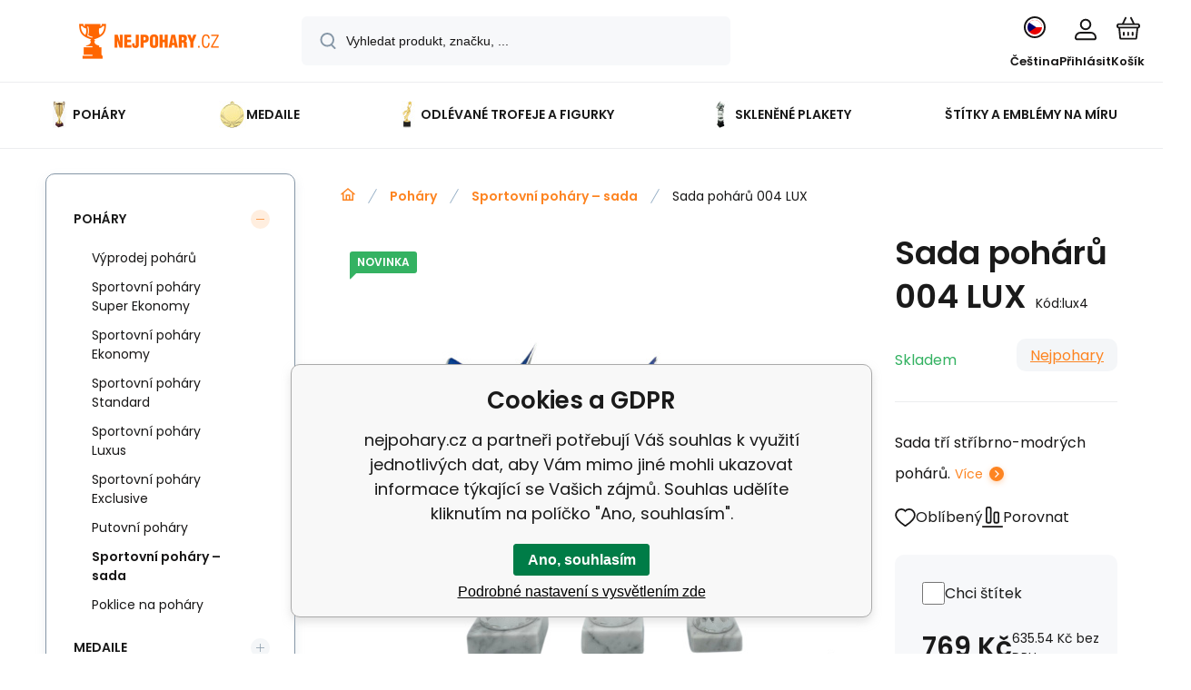

--- FILE ---
content_type: text/html; charset=utf-8
request_url: https://www.nejpohary.cz/sada-poharu-011/
body_size: 20414
content:
<!DOCTYPE html><html lang="cs"><head prefix="og: http://ogp.me/ns# fb: http://ogp.me/ns/fb#"><meta name="author" content="nejpohary.cz" data-binargon="{&quot;fce&quot;:&quot;6&quot;, &quot;id&quot;:&quot;12047&quot;, &quot;menaId&quot;:&quot;1&quot;, &quot;menaName&quot;:&quot;Kč&quot;, &quot;languageCode&quot;:&quot;cs-CZ&quot;, &quot;skindir&quot;:&quot;demoeshopmaxi&quot;, &quot;cmslang&quot;:&quot;1&quot;, &quot;langiso&quot;:&quot;cs&quot;, &quot;skinversion&quot;:1768396693, &quot;zemeProDoruceniISO&quot;:&quot;CZ&quot;}"><meta name="robots" content="index, follow, max-snippet:-1, max-image-preview:large"><meta http-equiv="content-type" content="text/html; charset=utf-8"><meta property="og:url" content="https://www.nejpohary.cz/sada-poharu-011/"/><meta property="og:site_name" content="https://www.nejpohary.cz"/><meta property="og:description" content="Sada tří stříbrno-modrých pohárů., Kategorie: Sportovní poháry – sada"/><meta property="og:title" content="Sada pohárů 004 LUX"/><link rel="alternate" href="https://www.nejpohary.cz/sada-poharu-011/" hreflang="cs-CZ" /><link rel="alternate" href="https://www.najpohare.sk/sada-poharu-011/" hreflang="sk-SK" />
  <link rel="image_src" href="https://www.nejpohary.cz/imgcache/1/3/plux4-s011_260_260_330418.jpg" />
  <meta property="og:type" content="product"/>
  <meta property="og:image" content="https://www.nejpohary.cz/imgcache/1/3/plux4-s011_260_260_330418.jpg"/>
 <meta name="description" content="Sada tří stříbrno-modrých pohárů., Kategorie: Sportovní poháry – sada">
<meta name="keywords" content="Sada pohárů 004 LUX">
<meta name="audience" content="all">
<link rel="canonical" href="https://www.nejpohary.cz/sada-poharu-011/"><link rel="shortcut icon" href="https://www.nejpohary.cz/favicon.ico" type="image/x-icon">
			<meta name="viewport" content="width=device-width,initial-scale=1"><script data-binargon="binargonConfigMaxi">
		var binargonConfigMaxi = {
			"colorPrimary":"rgba(253,132,33,1)",
			"enableCurrency":0,
			"treeOpenLevelLimit": 0,
			"glideJsType": "carousel",
		}
	</script><link href="/skin/demoeshopmaxi/fonts/poppins/_font.css" rel="stylesheet"><style>

				:root {--image-aspect-ratio: 100 / 100;}
				.image-aspect-ratio {aspect-ratio: 100 / 100;}
				
					.commonBurgerMenu__header .commonBurgerMenu__header-logo {background-image:url(https://www.nejpohary.cz/skin/demoeshopmaxi/logo_1.png);aspect-ratio:275 / 54;max-width:100%;height:51px;width:160px;background-position:center;background-size:contain;background-repeat:no-repeat;}
					.commonBurgerMenu__header-name {display: none;}
				</style><link rel="stylesheet" href="/skin/version-1768396693/demoeshopmaxi/css-obecne.css" type="text/css"><title>Sada pohárů 004 LUX - nejpohary.cz</title><!--commonTemplates_head--><script data-binargon="commonDataLayer (inline)">
    window.dataLayer = window.dataLayer || [];

		dataLayer.push({
		  _clear:true,
			"event":"binargon_page_view",
			"binargon":{
				"type":"product",
        "currency":"CZK",
				"fce":6
			}
		});

		dataLayer.push({
				"event":"binargon_actual_consent",
				"binargon":{
					"granted":[],
	        "not_granted":["82","83","84","85","86","87","92","93","94","95","96","97","98","99"]
				}
			});
		</script><script async="true" data-binargon="commonDataLayer (external)" src="/libs/controller_datalayer.php?datalayerName=dataLayer&amp;langId=1&amp;menaId=1&amp;userId=-1&amp;event%5Bbinargon_view_item%5D%5Bproduct_detail%5D=12047&amp;event%5Bbinargon_view_item_list%5D%5Btopprodukty_default%5D=12082;12087;12095;12072&amp;event%5Bbinargon_view_item_list%5D%5Bsouvisejici_1%5D=12044;12081;12086;12090;12092;12094;12096;12098;12099;12076;12048;12049;12050;12051;12053;12055;12057;12058;12059;12101;12045;12046"></script><script data-binargon="commonGoogleTagManager">
			(function(w,d,s,l,i){w[l]=w[l]||[];w[l].push({'gtm.start':
			new Date().getTime(),event:'gtm.js'});var f=d.getElementsByTagName(s)[0],
			j=d.createElement(s),dl=l!='dataLayer'?'&l='+l:'';j.async=true;j.src=
			'//www.googletagmanager.com/gtm.js?id='+i+dl;f.parentNode.insertBefore(j,f);
			})(window,document,'script',"dataLayer","GTM-P6VJQJM");
		</script><script data-binargon="commonGTAG (zalozeni gtag dataLayeru - dela se vzdy)">
			window.dataLayer = window.dataLayer || [];
			function gtag(){dataLayer.push(arguments);}
			gtag("js",new Date());
		</script><script data-binargon="commonGTAG (consents default)">
			gtag("consent","default",{
				"functionality_storage":"denied",
				"security_storage":"denied",
				"analytics_storage":"denied",
				"ad_storage":"denied",
				"personalization_storage":"denied",
				"ad_personalization":"denied",
				"ad_user_data":"denied",
				"wait_for_update":500
			});
		</script><script data-binargon="commonGTAG (consents update)">
			gtag("consent","update",{
				"functionality_storage":"denied",
				"security_storage":"denied",
				"analytics_storage":"denied",
				"ad_storage":"denied",
				"personalization_storage":"denied",
				"ad_personalization":"denied",
				"ad_user_data":"denied"
			});
		</script><script data-binargon="commonGTAG (GA4)" async="true" src="https://www.googletagmanager.com/gtag/js?id=G-KXTYQRME4S"></script><script data-binargon="commonGTAG (GA4)">
				gtag("config","G-KXTYQRME4S",{
					"send_page_view":false
				});
			</script><script data-binargon="commonGTAG (Google Ads)" async="true" src="https://www.googletagmanager.com/gtag/js?id=10989569385"></script><script data-binargon="commonGTAG (Google Ads)">
				gtag("config","10989569385",{});
			</script><script data-binargon="commonGTAG (data stranky)">
			gtag("set",{
				"currency":"CZK",
				"linker":{
					"domains":["https://www.nejpohary.cz/","https://www.najpohare.sk/"],
					"decorate_forms": false
				}
			});

			
			gtag("event","page_view",{
				"ecomm_category":"Poháry\/Sportovní poháry – sada\/Sada pohárů 004 LUX","ecomm_prodid":["lux4"],"ecomm_totalvalue":635.54,"pagetype":"product","ecomm_pagetype":"product","dynx_prodid":["lux4"],"dynx_totalvalue":635.54,"dynx_pagetype":"product"
			});

			
				gtag("event","view_item",{
					"items":[{
						"brand":"Nejpohary",
						"category":"Poháry\/Sportovní poháry – sada\/Sada pohárů 004 LUX",
						"google_business_vertical":"retail",
						"id":"lux4",
						"list_position":1,
						"name":"Sada pohárů 004 LUX",
						"price":635.54,
						"quantity":1
					}]
				});
			</script><!--EO commonTemplates_head--></head><body class="cmsBody cmsBody--fce-6 cmsBody--lang-cz"><div class="eshopPage"><header class="header"><div class="header__container container"><div class="header__content content"><div class="header__logo"><a class="logo logo--default-false logo--header" href="https://www.nejpohary.cz/" title="nejpohary.cz" role="banner"><img class="logo__image" src="https://www.nejpohary.cz/getimage.php?name=skin/demoeshopmaxi/logo_1.png&amp;maxsizex=275&amp;maxsizey=54&amp;transparency=1" alt="logo" width="275" height="54" title="nejpohary.cz" loading="lazy"></a></div><label class="header__search"><form class="search search--default" action="https://www.nejpohary.cz/hledani/" method="post" role="search" id="js-search-form"><div class="search__outerContainer" id="js-search-outer-container"><div class="search__innerContainer" id="js-search-inner-container"><input type="hidden" name="send" value="1"><input type="hidden" name="listpos" value="0"><img class="search__icon" src="https://i.binargon.cz/demoeshopmaxi/search.svg" width="18" height="18" alt="search" loading="lazy"><input class="search__input exclude js-cWhisperer" type="text" name="as_search" placeholder="Vyhledat produkt, značku, ..." autocomplete="off" id="js-search-input"><button class="search__button button-primary" type="submit">Hledat</button></div></div></form></label><div class="header__contact"><div class="contact"><div class="contact__phone"><a class="phone" href="tel:+420734263141">+420 734 263 141</a></div><div class="contact__email"><span class="contact__email-value"><a class="email" href="mailto:info@nejpohary.cz">info@nejpohary.cz</a></span></div></div><div class="header__contact-opening">8:00 - 18:00</div></div><div class="header__control"><div class="control no-select"><div class="control__item control__item--search js-cWhisperer"><div class="control__item-icon"><img src="https://i.binargon.cz/demoeshopmaxi/search_thin.svg" width="21" height="21" alt="search" loading="lazy"></div><div class="control__item-title">Hledat</div></div><div class="control__item control__item--language" onclick="document.querySelector('.js-common-popup[data-id=commonInternationalMenu]')?.classList.add('commonPopUp--visible')"><div class="control__item-icon"><div class="language"><div class="language__icon"><div class="language__icon-container"><img class="language__icon-image" src="https://i.binargon.cz/commonInternationalMenu/cz.svg" width="16" height="16" alt="cs-CZ" loading="lazy"></div></div></div></div><div class="control__item-title">Čeština</div></div><div class="control__item control__item--account control__item--active-false" onclick="document.querySelector('.js-common-popup[data-id=commonUserDialog]').classList.add('commonPopUp--visible')"><div class="control__item-icon"><img class="control__item-image" src="https://i.binargon.cz/demoeshopmaxi/rgba(23,22,22,1)/user.svg" width="24" height="25" alt="user" loading="lazy"></div><div class="control__item-title">Přihlásit</div></div><a class="control__item control__item--cart js-cart" href="https://www.nejpohary.cz/pokladna/?wtemp_krok=1" title="Košík" rel="nofollow"><div class="control__item-icon"><img class="control__item-image" src="https://i.binargon.cz/demoeshopmaxi/rgba(23,22,22,1)/cart.svg" width="26" height="26" alt="cart" loading="lazy"></div><div class="control__item-title" data-mobile="Košík">Košík</div></a></div></div><div class="header__menu"><div class="commonBurger" data-commonBurger='{ "comparsion":0, "language":[{"id":1,"zkratka":"cz","selected":true},{"id":3,"zkratka":"sk"}], "currency":[{"id":1,"zkratka":"Kč","selected":true},{"id":2,"zkratka":"EUR"}], "favorites":{"count":0}, "comparison":{"count":0}, "warrantyClaim":false, "contacts":{ "phone":"+420 734 263 141", "mobil":"+420 734 263 141", "mail":"info@nejpohary.cz" }, "prihlasen":false }'><div class="commonBurger__icon"></div><div class="commonBurger__iconDescription">menu</div></div></div></div></div></header><nav class="menu menu--default" data-overflow="vice"><div class="menu__container container container--extended"><div class="menu__content content"><span class="menu__item"><a class="menu__link menu__link--submenu" href="https://www.nejpohary.cz/pohary/" title="Sportovní poháry" data-id="-2147483648"><img class="menu__link-image" src="https://www.nejpohary.cz/imgcache/f/2/publicdoc-nj350_30_30_289501.jpg" width="30" height="30" alt="Poháry" loading="lazy"><span class="menu__link-text">Poháry</span></a></span><span class="menu__item"><a class="menu__link menu__link--submenu" href="https://www.nejpohary.cz/medaile/" title="Sportovní medaile" data-id="-2147483647"><img class="menu__link-image" src="https://www.nejpohary.cz/imgcache/8/9/publicdoc-mdx114-g_30_30_424091.jpg" width="30" height="30" alt="Medaile" loading="lazy"><span class="menu__link-text">Medaile</span></a></span><span class="menu__item"><a class="menu__link menu__link--submenu" href="https://www.nejpohary.cz/odlevane-trofeje-a-figurky/" title="Odlévané trofeje, figurky – tematická ocenění" data-id="-2147483646"><img class="menu__link-image" src="https://www.nejpohary.cz/imgcache/1/4/publicdoc-q275-g_30_30_125239.jpg" width="30" height="30" alt="Odlévané trofeje a figurky" loading="lazy"><span class="menu__link-text">Odlévané trofeje a figurky</span></a></span><span class="menu__item"><a class="menu__link" href="https://www.nejpohary.cz/sklenene-plakety/" title="Skleněné plakety" data-id="-2147483645"><img class="menu__link-image" src="https://www.nejpohary.cz/imgcache/7/5/publicdoc-ca55-1_30_30_149921.jpg" width="30" height="30" alt="Skleněné plakety" loading="lazy"><span class="menu__link-text">Skleněné plakety</span></a></span><span class="menu__item"><a class="menu__link" href="https://www.nejpohary.cz/stitky-a-emblemy-na-miru/" title="Štítky a emblémy na míru" data-id="-2147483598"><span class="menu__link-text">Štítky a emblémy na míru</span></a></span><div class="menu__dropdown js-menu-dropdown"><a class="menu__link"><img class="menu__link-image" src="https://www.nejpohary.cz/skin/demoeshopmaxi/svg/arrow_down_black.svg" width="20" height="20" alt="" loading="lazy"><span class="menu__link-text">Více</span></a></div></div><div class="menu__submenu"><div class="cSubmenu" data-id="-2147483648"><div class="cSubmenu__content thin-scrollbar"><div class="cSubmenu__grid"><div class="cSubmenu__grid-item js-submenu-item"><a class="cSubmenu__link-image" href="https://www.nejpohary.cz/pohary/vyprodej-poharu/" title="Výprodej pohárů"><img class="cSubmenu__image" src="https://www.nejpohary.cz/getimage.php?name=publicdoc/nejpohary-vyprodej-f-1.svg&amp;sizex=70&amp;sizey=70" alt="Výprodej pohárů" loading="lazy" width="70" height="70"></a><a class="cSubmenu__link-name" href="https://www.nejpohary.cz/pohary/vyprodej-poharu/" title="Výprodej pohárů"><span class="cSubmenu__name">Výprodej pohárů</span></a></div><div class="cSubmenu__grid-item js-submenu-item"><a class="cSubmenu__link-image" href="https://www.nejpohary.cz/pohary/sportovni-pohary-super-ekonomy/" title="Sportovní poháry Super Ekonomy"><img class="cSubmenu__image" src="https://www.nejpohary.cz/imgcache/d/2/publicdoc-99024_70_70_1944987.jpg" alt="Sportovní poháry Super Ekonomy" loading="lazy" width="70" height="70"></a><a class="cSubmenu__link-name" href="https://www.nejpohary.cz/pohary/sportovni-pohary-super-ekonomy/" title="Sportovní poháry Super Ekonomy"><span class="cSubmenu__name">Sportovní poháry Super Ekonomy</span></a></div><div class="cSubmenu__grid-item js-submenu-item"><a class="cSubmenu__link-image" href="https://www.nejpohary.cz/pohary/sportovni-pohary-ekonomy/" title="Sportovní poháry Ekonomy"><img class="cSubmenu__image" src="https://www.nejpohary.cz/imgcache/1/2/publicdoc-99109a_70_70_1985449.jpg" alt="Sportovní poháry Ekonomy" loading="lazy" width="70" height="70"></a><a class="cSubmenu__link-name" href="https://www.nejpohary.cz/pohary/sportovni-pohary-ekonomy/" title="Sportovní poháry Ekonomy"><span class="cSubmenu__name">Sportovní poháry Ekonomy</span></a></div><div class="cSubmenu__grid-item js-submenu-item"><a class="cSubmenu__link-image" href="https://www.nejpohary.cz/pohary/sportovni-pohary-standard/" title="Sportovní poháry Standard"><img class="cSubmenu__image" src="https://www.nejpohary.cz/imgcache/b/9/publicdoc-99147_70_70_2108360.jpg" alt="Sportovní poháry Standard" loading="lazy" width="70" height="70"></a><a class="cSubmenu__link-name" href="https://www.nejpohary.cz/pohary/sportovni-pohary-standard/" title="Sportovní poháry Standard"><span class="cSubmenu__name">Sportovní poháry Standard</span></a></div><div class="cSubmenu__grid-item js-submenu-item"><a class="cSubmenu__link-image" href="https://www.nejpohary.cz/pohary/sportovni-pohary-luxus/" title="Sportovní poháry Luxus"><img class="cSubmenu__image" src="https://www.nejpohary.cz/imgcache/6/f/publicdoc-99244_70_70_2124740.jpg" alt="Sportovní poháry Luxus" loading="lazy" width="70" height="70"></a><a class="cSubmenu__link-name" href="https://www.nejpohary.cz/pohary/sportovni-pohary-luxus/" title="Sportovní poháry Luxus"><span class="cSubmenu__name">Sportovní poháry Luxus</span></a></div><div class="cSubmenu__grid-item js-submenu-item"><a class="cSubmenu__link-image" href="https://www.nejpohary.cz/pohary/sportovni-pohary-exclusive/" title="Sportovní poháry Exclusive"><img class="cSubmenu__image" src="https://www.nejpohary.cz/imgcache/f/c/publicdoc-99260_70_70_2257711.jpg" alt="Sportovní poháry Exclusive" loading="lazy" width="70" height="70"></a><a class="cSubmenu__link-name" href="https://www.nejpohary.cz/pohary/sportovni-pohary-exclusive/" title="Sportovní poháry Exclusive"><span class="cSubmenu__name">Sportovní poháry Exclusive</span></a></div><div class="cSubmenu__grid-item js-submenu-item"><a class="cSubmenu__link-image" href="https://www.nejpohary.cz/pohary/putovni-pohary/" title="Putovní poháry "><img class="cSubmenu__image" src="https://www.nejpohary.cz/imgcache/f/4/publicdoc-99212_70_70_2243717.jpg" alt="Putovní poháry " loading="lazy" width="70" height="70"></a><a class="cSubmenu__link-name" href="https://www.nejpohary.cz/pohary/putovni-pohary/" title="Putovní poháry "><span class="cSubmenu__name">Putovní poháry </span></a></div><div class="cSubmenu__grid-item js-submenu-item"><a class="cSubmenu__link-image" href="https://www.nejpohary.cz/pohary/sportovni-pohary-sada/" title="Sportovní poháry – sada"><img class="cSubmenu__image" src="https://www.nejpohary.cz/imgcache/6/c/publicdoc-s022_70_70_403845.jpg" alt="Sportovní poháry – sada" loading="lazy" width="70" height="70"></a><a class="cSubmenu__link-name" href="https://www.nejpohary.cz/pohary/sportovni-pohary-sada/" title="Sportovní poháry – sada"><span class="cSubmenu__name">Sportovní poháry – sada</span></a></div><div class="cSubmenu__grid-item js-submenu-item"><a class="cSubmenu__link-image" href="https://www.nejpohary.cz/pohary/poklice-na-pohary/" title="Poklice na poháry"><img class="cSubmenu__image" src="https://www.nejpohary.cz/imgcache/8/9/publicdoc-442-g_70_70_574164.jpg" alt="Poklice na poháry" loading="lazy" width="70" height="70"></a><a class="cSubmenu__link-name" href="https://www.nejpohary.cz/pohary/poklice-na-pohary/" title="Poklice na poháry"><span class="cSubmenu__name">Poklice na poháry</span></a></div></div></div></div><div class="cSubmenu" data-id="-2147483647"><div class="cSubmenu__content thin-scrollbar"><div class="cSubmenu__grid"><div class="cSubmenu__grid-item js-submenu-item"><a class="cSubmenu__link-image" href="https://www.nejpohary.cz/medaile/55-mm/" title="55 mm"><div class="cSubmenu__image cSubmenu__image--none"></div></a><a class="cSubmenu__link-name" href="https://www.nejpohary.cz/medaile/55-mm/" title="55 mm"><span class="cSubmenu__name">55 mm</span></a></div><div class="cSubmenu__grid-item js-submenu-item"><a class="cSubmenu__link-image" href="https://www.nejpohary.cz/medaile/tematicke-sportovni-medaile/" title="Tematické sportovní medaile - nejpohary.cz"><img class="cSubmenu__image" src="https://www.nejpohary.cz/imgcache/3/8/publicdoc-medaile-basketbal-zlata-50-mm_70_70_172574.jpg" alt="Tematické sportovní medaile - nejpohary.cz" loading="lazy" width="70" height="70"></a><a class="cSubmenu__link-name" href="https://www.nejpohary.cz/medaile/tematicke-sportovni-medaile/" title="Tematické sportovní medaile - nejpohary.cz"><span class="cSubmenu__name">Tematické sportovní medaile</span></a></div><div class="cSubmenu__grid-item js-submenu-item"><a class="cSubmenu__link-image" href="https://www.nejpohary.cz/medaile/vyprodej-skladu/" title="Výprodej skladu"><img class="cSubmenu__image" src="https://www.nejpohary.cz/getimage.php?name=publicdoc/nejpohary-vyprodej-01-1-1.svg&amp;sizex=70&amp;sizey=70" alt="Výprodej skladu" loading="lazy" width="70" height="70"></a><a class="cSubmenu__link-name" href="https://www.nejpohary.cz/medaile/vyprodej-skladu/" title="Výprodej skladu"><span class="cSubmenu__name">Výprodej skladu</span></a></div><div class="cSubmenu__grid-item js-submenu-item"><a class="cSubmenu__link-image" href="https://www.nejpohary.cz/medaile/do-40-mm/" title="Sportovní medaile do 40 mm"><img class="cSubmenu__image" src="https://www.nejpohary.cz/imgcache/7/7/publicdoc-mdx031-g_70_70_254595.jpg" alt="Sportovní medaile do 40 mm" loading="lazy" width="70" height="70"></a><a class="cSubmenu__link-name" href="https://www.nejpohary.cz/medaile/do-40-mm/" title="Sportovní medaile do 40 mm"><span class="cSubmenu__name">do 40 mm</span></a></div><div class="cSubmenu__grid-item js-submenu-item"><a class="cSubmenu__link-image" href="https://www.nejpohary.cz/medaile/45-mm/" title="Sportovní medaile 45 mm"><img class="cSubmenu__image" src="https://www.nejpohary.cz/imgcache/d/9/publicdoc-mdx110-g_70_70_423081.jpg" alt="Sportovní medaile 45 mm" loading="lazy" width="70" height="70"></a><a class="cSubmenu__link-name" href="https://www.nejpohary.cz/medaile/45-mm/" title="Sportovní medaile 45 mm"><span class="cSubmenu__name">45 mm</span></a></div><div class="cSubmenu__grid-item js-submenu-item"><a class="cSubmenu__link-image" href="https://www.nejpohary.cz/medaile/50-mm/" title="Sportovní medaile 50 mm"><img class="cSubmenu__image" src="https://www.nejpohary.cz/imgcache/9/2/publicdoc-mdx035-g_70_70_380121.jpg" alt="Sportovní medaile 50 mm" loading="lazy" width="70" height="70"></a><a class="cSubmenu__link-name" href="https://www.nejpohary.cz/medaile/50-mm/" title="Sportovní medaile 50 mm"><span class="cSubmenu__name">50 mm</span></a></div><div class="cSubmenu__grid-item js-submenu-item"><a class="cSubmenu__link-image" href="https://www.nejpohary.cz/medaile/70-mm/" title="Sportovní medaile 70 mm"><img class="cSubmenu__image" src="https://www.nejpohary.cz/imgcache/3/b/publicdoc-mdx117-g_70_70_344336.jpg" alt="Sportovní medaile 70 mm" loading="lazy" width="70" height="70"></a><a class="cSubmenu__link-name" href="https://www.nejpohary.cz/medaile/70-mm/" title="Sportovní medaile 70 mm"><span class="cSubmenu__name">70 mm</span></a></div><div class="cSubmenu__grid-item js-submenu-item"><a class="cSubmenu__link-image" href="https://www.nejpohary.cz/medaile/od-70-mm/" title="od 70 mm"><img class="cSubmenu__image" src="https://www.nejpohary.cz/imgcache/c/3/publicdoc-mmc7073_70_70_553400.jpg" alt="od 70 mm" loading="lazy" width="70" height="70"></a><a class="cSubmenu__link-name" href="https://www.nejpohary.cz/medaile/od-70-mm/" title="od 70 mm"><span class="cSubmenu__name">od 70 mm</span></a></div><div class="cSubmenu__grid-item js-submenu-item"><a class="cSubmenu__link-image" href="https://www.nejpohary.cz/medaile/sklenene-medaile/" title="Skleněné medaile"><div class="cSubmenu__image cSubmenu__image--none"></div></a><a class="cSubmenu__link-name" href="https://www.nejpohary.cz/medaile/sklenene-medaile/" title="Skleněné medaile"><span class="cSubmenu__name">Skleněné medaile</span></a></div><div class="cSubmenu__grid-item js-submenu-item"><a class="cSubmenu__link-image" href="https://www.nejpohary.cz/medaile/emblemy/" title="Emblémy na sportovní medaile"><img class="cSubmenu__image" src="https://www.nejpohary.cz/imgcache/f/9/publicdoc-ce1-105-01_70_70_2564559.jpg" alt="Emblémy na sportovní medaile" loading="lazy" width="70" height="70"></a><a class="cSubmenu__link-name" href="https://www.nejpohary.cz/medaile/emblemy/" title="Emblémy na sportovní medaile"><span class="cSubmenu__name">Emblémy</span></a><ul class="cSubmenu__list"><li class="cSubmenu__list-item"><a class="cSubmenu__list-link" href="https://www.nejpohary.cz/medaile/emblemy/emblem-prumer-25-mm/" title="25mm emblémy na medaile">Emblém průměr 25 mm</a></li><li class="cSubmenu__list-item"><a class="cSubmenu__list-link" href="https://www.nejpohary.cz/medaile/emblemy/emblem-prumer-50-mm/" title="50mm emblémy na medaile">Emblém průměr 50 mm</a></li></ul></div><div class="cSubmenu__grid-item js-submenu-item"><a class="cSubmenu__link-image" href="https://www.nejpohary.cz/medaile/medaile-sady/" title="Medaile sady"><img class="cSubmenu__image" src="https://www.nejpohary.cz/imgcache/b/3/publicdoc-me072_70_70_67797.jpg" alt="Medaile sady" loading="lazy" width="70" height="70"></a><a class="cSubmenu__link-name" href="https://www.nejpohary.cz/medaile/medaile-sady/" title="Medaile sady"><span class="cSubmenu__name">Medaile sady</span></a></div><div class="cSubmenu__grid-item js-submenu-item"><a class="cSubmenu__link-image" href="https://www.nejpohary.cz/medaile/stuhy/" title="Stuhy na medaile"><img class="cSubmenu__image" src="https://www.nejpohary.cz/imgcache/e/d/publicdoc-stuha-modro-cerveno-bila-41_70_70_139816.jpg" alt="Stuhy na medaile" loading="lazy" width="70" height="70"></a><a class="cSubmenu__link-name" href="https://www.nejpohary.cz/medaile/stuhy/" title="Stuhy na medaile"><span class="cSubmenu__name">Stuhy</span></a></div></div></div></div><div class="cSubmenu" data-id="-2147483646"><div class="cSubmenu__content thin-scrollbar"><div class="cSubmenu__grid"><div class="cSubmenu__grid-item js-submenu-item"><a class="cSubmenu__link-image" href="https://www.nejpohary.cz/odlevane-trofeje-a-figurky/odlevane-figurky/" title="Sportovní trofeje a figurky – odlévané"><img class="cSubmenu__image" src="https://www.nejpohary.cz/imgcache/e/c/publicdoc-rtx014_70_70_272198.jpg" alt="Sportovní trofeje a figurky – odlévané" loading="lazy" width="70" height="70"></a><a class="cSubmenu__link-name" href="https://www.nejpohary.cz/odlevane-trofeje-a-figurky/odlevane-figurky/" title="Sportovní trofeje a figurky – odlévané"><span class="cSubmenu__name">Odlévané figurky</span></a></div><div class="cSubmenu__grid-item js-submenu-item"><a class="cSubmenu__link-image" href="https://www.nejpohary.cz/odlevane-trofeje-a-figurky/plastove-figurky/" title="Sportovní trofeje a figurky – plastové"><img class="cSubmenu__image" src="https://www.nejpohary.cz/imgcache/b/e/publicdoc-figurka-plastova-futbal_70_70_166677.jpg" alt="Sportovní trofeje a figurky – plastové" loading="lazy" width="70" height="70"></a><a class="cSubmenu__link-name" href="https://www.nejpohary.cz/odlevane-trofeje-a-figurky/plastove-figurky/" title="Sportovní trofeje a figurky – plastové"><span class="cSubmenu__name">Plastové figurky</span></a></div></div></div></div><div class="menu__submenu-overflow js-submenu-overflow"></div></div></div></nav>
<div class="fce6" id="setbind-detail" data-setData='{"a":"https:\/\/www.nejpohary.cz","c":1,"d":800,"d2":800,"d3":0,"e":0,"cs":[{"a":1,"b":"Běžné zboží","c":"DEFAULT"},{"a":2,"b":"Novinka","c":"NEW"},{"a":3,"b":"Bazar","c":"BAZÁR"},{"a":4,"b":"Akce","c":"AKCIA"}],"f":{"a":1,"b":"Kč"},"st":[2,2],"Ss":76,"Sr":-5,"Sd":100,"Se":76,"j":"Sada pohárů 004 LUX","k":"12047","m":"lux4","o":"6210000061558","p":"https:\/\/www.nejpohary.cz\/imagegen.php?name=lux4\/s011.png&amp;ftime=1707686315","q":635.54,"r":769,"x2":{"a":1,"b":"ks"},"x":{"a":"1","b":{"1":{"a":1,"b":"","c":"ks"},"2":{"a":2,"b":"","c":"g","d":2},"3":{"a":3,"b":"","c":"m","d":2},"4":{"a":4,"b":"","c":"cm","d":2},"5":{"a":5,"b":"","c":"kg","d":2}},"c":{}},"y":[{"a":"1","d":"label","e":[{"e":"1","j":"bez štítku","d":true},{"e":"2","j":"zlatý - kovový","c":"https:\/\/www.nejpohary.cz\/getimage.php?name=publicdoc\/1-9.jpg","h":25,"i":30.25},{"e":"3","j":"stříbrný - kovový","c":"https:\/\/www.nejpohary.cz\/getimage.php?name=publicdoc\/2-8.jpg","h":25,"i":30.25},{"e":"4","j":"bronzový - kovový","c":"https:\/\/www.nejpohary.cz\/getimage.php?name=publicdoc\/3-6.jpg","h":25,"i":30.25}]},{"a":"2","d":"label","e":[{"e":"5","j":"bez štítku","d":true},{"e":"6","j":"zlatý - kovový","c":"https:\/\/www.nejpohary.cz\/getimage.php?name=publicdoc\/1-10.jpg","h":25,"i":30.25},{"e":"7","j":"stříbrný - kovový","c":"https:\/\/www.nejpohary.cz\/getimage.php?name=publicdoc\/2-9.jpg","h":25,"i":30.25},{"e":"8","j":"bronzový - kovový","c":"https:\/\/www.nejpohary.cz\/getimage.php?name=publicdoc\/3-7.jpg","h":25,"i":30.25}]},{"a":"3","d":"label","e":[{"e":"9","j":"bez štítku","d":true},{"e":"10","j":"zlatý - kovový","c":"https:\/\/www.nejpohary.cz\/getimage.php?name=publicdoc\/1-11.jpg","h":25,"i":30.25},{"e":"11","j":"stříbrný - kovový","c":"https:\/\/www.nejpohary.cz\/getimage.php?name=publicdoc\/2-10.jpg","h":25,"i":30.25},{"e":"12","j":"bronzový - kovový","c":"https:\/\/www.nejpohary.cz\/getimage.php?name=publicdoc\/3-8.jpg","h":25,"i":30.25}]}]}' data-setBindDiscountsCalc="0" data-setKombinaceSkladADostupnost="[ ]"><div class="fce6__grid grid-container grid-container--columns-2 grid-container--rows-2"><div class="fce6__grid-bottom grid-container-bottom"><div class="fce6__subgrid fce6__subgrid--default"><div class="fce6__subgrid-top"><nav class="commonBreadcrumb"><a class="commonBreadcrumb__item commonBreadcrumb__item--first" href="https://www.nejpohary.cz" title="nejpohary.cz"><span class="commonBreadcrumb__textHP"></span></a><a class="commonBreadcrumb__item commonBreadcrumb__item--regular" href="https://www.nejpohary.cz/pohary/" title="Sportovní poháry">Poháry</a><a class="commonBreadcrumb__item commonBreadcrumb__item--regular" href="https://www.nejpohary.cz/pohary/sportovni-pohary-sada/" title="Sportovní poháry – sada">Sportovní poháry – sada</a><span class="commonBreadcrumb__item commonBreadcrumb__item--last" title="Sada pohárů 004 LUX">Sada pohárů 004 LUX</span></nav></div><div class="fce6__subgrid-left"><div class="fce6__gallery fce6__gallery--left-column-true"><div class="fce6Gallery invisible"><div class="fce6GalleryLabels"><div class="fce6GalleryLabels__left"><div id="setbind-labels-node"><div class="fce6Stickers" id="setbind-labels"></div></div></div><div class="fce6GalleryLabels__right"><div data-productid="12047" data-setbind-display="flex|none" data-test="6 0 0" class="productFreeShipping js-cDelivery" style="display:none;" id="setbind-doprava-zdarma"><img class="productFreeShipping__icon" src="https://i.binargon.cz/demoeshopmaxi/truck.svg" width="32" height="16" alt="truck" loading="lazy"><span class="productFreeShipping__title">Zdarma</span></div><div id="setbind-savings-percent-node-1" style="display:block;"><div class="fce6Discount"><span class="fce6Discount__value">
                -<span id="setbind-savings-percent-1">13</span>%
            </span><span class="fce6Discount__title">Sleva</span></div></div></div></div><div class="fce6Gallery__container"><a class="fce6GalleryItem image-aspect-ratio" data-fslightbox="fce6-gallery" type="image" target="_blank" title="" data-type="image" href="https://www.nejpohary.cz/imgcache/1/3/plux4-s011_-1_-1_330418.jpg" data-remaining="+0"><picture class="fce6GalleryItem__picture"><img class="fce6GalleryItem__image image-aspect-ratio" src="https://www.nejpohary.cz/imgcache/1/3/plux4-s011_560_560_330418.jpg" alt="Sada pohárů 004 LUX" loading="lazy" id="setbind-image" data-width="560" data-height="560"></picture></a></div></div></div></div><div class="fce6__subgrid-right"><h1 class="fce6Name" id="setbind-name">Sada pohárů 004 LUX</h1><span class="fce6Code"><span class="fce6Code__title">Kód:
            </span><span class="fce6Code__value" id="setbind-code">lux4</span></span><div class="fce6__info"><div class="fce6__info-left"><div data-productid="12047" class="fce6Availability js-cDelivery" data-pricevat="769"><div class="fce6Availability__row fce6Availability__row--1"><div id="setbind-cAvailability"><div class="cAvailability" data-dostupnost="" data-sklad="76 / skladem" data-skladDodavatele="100 skladem"><!--sklad--><div class="cAvailabilityRow cAvailabilityRow--onstock"><span class="cAvailabilityRow__value"><span class="cAvailabilityRow__value-text">Skladem</span></span></div><!--dodavatel--></div></div></div><div class="fce6Availability__row fce6Availability__row--2">Termín a způsob doručení</div></div></div><a href="https://www.nejpohary.cz/nejpohary/" title="Nejpohary" class="fce6ProducerLogo fce6ProducerLogo--text">Nejpohary</a></div><div class="fce6ShortDescription"><div class="fce6ShortDescription__text">Sada tří stříbrno-modrých pohárů.<span class="fce6ShortDescription__more" onclick="scrollToElement('fce6-description')">Více</span></div></div><div class="fce6__control"><a class="productFavorites  productFavorites--detail" href="?createfav=12047" rel="nofollow" title="Do oblíbených"><img class="productFavorites__image" src="https://i.binargon.cz/demoeshopmaxi/rgba(23,22,22,1)/heart.svg" width="23" height="20" alt="heart" loading="lazy"><span class="productFavorites__title">Oblíbený</span></a><a class="productCompare  productCompare--detail" href="?pridatporovnani=12047" rel="nofollow"><img class="productCompare__image" src="https://i.binargon.cz/demoeshopmaxi/rgba(23,22,22,1)/compare.svg" width="23" height="23" alt="compare" loading="lazy"><span class="productCompare__title">Porovnat</span></a></div><div class="fce6__setbind-table" id="setbind-cart-unit-node"><div class="fce6__setbind-table-title">Vyberte si zvýhodněné balení</div><div class="fce6__setbind-table-container"><div id="setbind-cart-unit-table"></div></div></div><div class="fce6__setbind-table" id="setbind-discounts-node"><div class="fce6__setbind-table-title">Množstevní slevy</div><div class="fce6__setbind-table-container"><div id="setbind-discounts-table"></div></div></div><!--variantsImage,

        --><form class="fce6Options js-to-cart" method="post" action="https://www.nejpohary.cz/sada-poharu-011/" enctype="multipart/form-data"><input name="nakup" type="hidden" value="12047" id="setbind-product-id"><div class="customSurcharges"><label class="customSurcharges__checkbox"><input class="customSurcharges__checkbox-input" type="checkbox" onchange="showSurchargeOptions('label');setSlider('label');resetCustomLabel(this);"><div class="customSurcharges__checkbox-title">Chci štítek</div></label><div class="customSurcharges__hidden" data-area="label">Volba štítku - první pohár<div class="customSurcharges__glide glide" id="js-label-glide"><div class="customSurcharges__track glide__track" data-glide-el="track"><div class="customSurcharges__parameter"><label class="customSurcharges__parameter-item selected js-optional-parameter"><div class="customSurcharges__parameter-item-image customSurcharges__parameter-item-image--empty"></div><input class="customSurcharges__parameter-item-radio" name="detailvlastnost[label_0]" type="radio" value="12047_1_1" checked><div class="customSurcharges__parameter-item-name">bez štítku</div></label><label class="customSurcharges__parameter-item js-optional-parameter"><img class="customSurcharges__parameter-item-image" src="https://www.nejpohary.cz/getimage.php?name=publicdoc/1-9.jpg&amp;sizex=80&amp;sizey=80" width="80" height="80" alt=""><input class="customSurcharges__parameter-item-radio" name="detailvlastnost[label_0]" type="radio" value="12047_1_2"><div class="customSurcharges__parameter-item-name">zlatý - kovový</div><div class="customSurcharges__parameter-item-price">
                                                    +30.25 Kč</div></label><label class="customSurcharges__parameter-item js-optional-parameter"><img class="customSurcharges__parameter-item-image" src="https://www.nejpohary.cz/getimage.php?name=publicdoc/2-8.jpg&amp;sizex=80&amp;sizey=80" width="80" height="80" alt=""><input class="customSurcharges__parameter-item-radio" name="detailvlastnost[label_0]" type="radio" value="12047_1_3"><div class="customSurcharges__parameter-item-name">stříbrný - kovový</div><div class="customSurcharges__parameter-item-price">
                                                    +30.25 Kč</div></label><label class="customSurcharges__parameter-item js-optional-parameter"><img class="customSurcharges__parameter-item-image" src="https://www.nejpohary.cz/getimage.php?name=publicdoc/3-6.jpg&amp;sizex=80&amp;sizey=80" width="80" height="80" alt=""><input class="customSurcharges__parameter-item-radio" name="detailvlastnost[label_0]" type="radio" value="12047_1_4"><div class="customSurcharges__parameter-item-name">bronzový - kovový</div><div class="customSurcharges__parameter-item-price">
                                                    +30.25 Kč</div></label></div></div><div class="customSurcharges__arrows" data-glide-el="controls"><button class="customSurcharges__arrow customSurcharges__arrow--left" data-glide-dir="&lt;" type="button"><img class="banners__arrow-icon" src="https://i.binargon.cz/demoeshopmaxi/arrow_left.svg" width="10" height="10" alt="&lt;" loading="lazy"></button><button class="customSurcharges__arrow customSurcharges__arrow--right" data-glide-dir="&gt;" type="button"><img class="banners__arrow-icon" src="https://i.binargon.cz/demoeshopmaxi/arrow_right.svg" width="10" height="10" alt="&lt;" loading="lazy"></button></div></div>Volba štítku - druhý pohár<div class="customSurcharges__glide glide" id="js-label-glide"><div class="customSurcharges__track glide__track" data-glide-el="track"><div class="customSurcharges__parameter"><label class="customSurcharges__parameter-item selected js-optional-parameter"><div class="customSurcharges__parameter-item-image customSurcharges__parameter-item-image--empty"></div><input class="customSurcharges__parameter-item-radio" name="detailvlastnost[label_1]" type="radio" value="12047_2_5" checked><div class="customSurcharges__parameter-item-name">bez štítku</div></label><label class="customSurcharges__parameter-item js-optional-parameter"><img class="customSurcharges__parameter-item-image" src="https://www.nejpohary.cz/getimage.php?name=publicdoc/1-10.jpg&amp;sizex=80&amp;sizey=80" width="80" height="80" alt=""><input class="customSurcharges__parameter-item-radio" name="detailvlastnost[label_1]" type="radio" value="12047_2_6"><div class="customSurcharges__parameter-item-name">zlatý - kovový</div><div class="customSurcharges__parameter-item-price">
                                                    +30.25 Kč</div></label><label class="customSurcharges__parameter-item js-optional-parameter"><img class="customSurcharges__parameter-item-image" src="https://www.nejpohary.cz/getimage.php?name=publicdoc/2-9.jpg&amp;sizex=80&amp;sizey=80" width="80" height="80" alt=""><input class="customSurcharges__parameter-item-radio" name="detailvlastnost[label_1]" type="radio" value="12047_2_7"><div class="customSurcharges__parameter-item-name">stříbrný - kovový</div><div class="customSurcharges__parameter-item-price">
                                                    +30.25 Kč</div></label><label class="customSurcharges__parameter-item js-optional-parameter"><img class="customSurcharges__parameter-item-image" src="https://www.nejpohary.cz/getimage.php?name=publicdoc/3-7.jpg&amp;sizex=80&amp;sizey=80" width="80" height="80" alt=""><input class="customSurcharges__parameter-item-radio" name="detailvlastnost[label_1]" type="radio" value="12047_2_8"><div class="customSurcharges__parameter-item-name">bronzový - kovový</div><div class="customSurcharges__parameter-item-price">
                                                    +30.25 Kč</div></label></div></div><div class="customSurcharges__arrows" data-glide-el="controls"><button class="customSurcharges__arrow customSurcharges__arrow--left" data-glide-dir="&lt;" type="button"><img class="banners__arrow-icon" src="https://i.binargon.cz/demoeshopmaxi/arrow_left.svg" width="10" height="10" alt="&lt;" loading="lazy"></button><button class="customSurcharges__arrow customSurcharges__arrow--right" data-glide-dir="&gt;" type="button"><img class="banners__arrow-icon" src="https://i.binargon.cz/demoeshopmaxi/arrow_right.svg" width="10" height="10" alt="&lt;" loading="lazy"></button></div></div>Volba štítku - třetí pohár<div class="customSurcharges__glide glide" id="js-label-glide"><div class="customSurcharges__track glide__track" data-glide-el="track"><div class="customSurcharges__parameter"><label class="customSurcharges__parameter-item selected js-optional-parameter"><div class="customSurcharges__parameter-item-image customSurcharges__parameter-item-image--empty"></div><input class="customSurcharges__parameter-item-radio" name="detailvlastnost[label_2]" type="radio" value="12047_3_9" checked><div class="customSurcharges__parameter-item-name">bez štítku</div></label><label class="customSurcharges__parameter-item js-optional-parameter"><img class="customSurcharges__parameter-item-image" src="https://www.nejpohary.cz/getimage.php?name=publicdoc/1-11.jpg&amp;sizex=80&amp;sizey=80" width="80" height="80" alt=""><input class="customSurcharges__parameter-item-radio" name="detailvlastnost[label_2]" type="radio" value="12047_3_10"><div class="customSurcharges__parameter-item-name">zlatý - kovový</div><div class="customSurcharges__parameter-item-price">
                                                    +30.25 Kč</div></label><label class="customSurcharges__parameter-item js-optional-parameter"><img class="customSurcharges__parameter-item-image" src="https://www.nejpohary.cz/getimage.php?name=publicdoc/2-10.jpg&amp;sizex=80&amp;sizey=80" width="80" height="80" alt=""><input class="customSurcharges__parameter-item-radio" name="detailvlastnost[label_2]" type="radio" value="12047_3_11"><div class="customSurcharges__parameter-item-name">stříbrný - kovový</div><div class="customSurcharges__parameter-item-price">
                                                    +30.25 Kč</div></label><label class="customSurcharges__parameter-item js-optional-parameter"><img class="customSurcharges__parameter-item-image" src="https://www.nejpohary.cz/getimage.php?name=publicdoc/3-8.jpg&amp;sizex=80&amp;sizey=80" width="80" height="80" alt=""><input class="customSurcharges__parameter-item-radio" name="detailvlastnost[label_2]" type="radio" value="12047_3_12"><div class="customSurcharges__parameter-item-name">bronzový - kovový</div><div class="customSurcharges__parameter-item-price">
                                                    +30.25 Kč</div></label></div></div><div class="customSurcharges__arrows" data-glide-el="controls"><button class="customSurcharges__arrow customSurcharges__arrow--left" data-glide-dir="&lt;" type="button"><img class="banners__arrow-icon" src="https://i.binargon.cz/demoeshopmaxi/arrow_left.svg" width="10" height="10" alt="&lt;" loading="lazy"></button><button class="customSurcharges__arrow customSurcharges__arrow--right" data-glide-dir="&gt;" type="button"><img class="banners__arrow-icon" src="https://i.binargon.cz/demoeshopmaxi/arrow_right.svg" width="10" height="10" alt="&lt;" loading="lazy"></button></div></div><label class="customSurcharges__checkbox"><input class="customSurcharges__checkbox-input" type="checkbox" onchange="showSurchargeOptions('label-title');resetTextarea(this,'extStitek');toggleFirstOptionOpacity(this, 'label_0');if(this.checked) preSelectNotFirstOption('label_0');" id="js-label-custom-text"><div class="customSurcharges__checkbox-title">Chci zadat vlastní popis štítku</div></label><div class="customSurcharges__hidden" data-area="label-title"><div class="customSurcharges__text"><div class="customSurcharges__text-title">Zadejte text a v případě sady napište popisky na jednotlivé řádky:</div><textarea class="customSurcharges__textarea" name="extStitek" id="js-custom-label-textarea"></textarea></div></div></div></div><script>

            function showSurchargeOptions(area) {
                const element = document.querySelector(`div[data-area="${area}"]`);
                element?.classList.toggle('visible');
            }

            function preSelectSecondOption(name) {
                resetRadio(`detailvlastnost[${name}]`, 1);
            }

            function toggleNotSecondOptionsOpacity(name) {
                const options = document.querySelectorAll(`[name="detailvlastnost[${name}]"]`);
                const emblemImageCheckbox = document.getElementById('js-emblem-custom-image');
                const emblemTextCheckbox = document.getElementById('js-emblem-custom-text');

                options.forEach((optionRadio, index) => {
                    let option = optionRadio.parentElement;

                    if (index != 1) {
                        if (emblemImageCheckbox.checked || emblemTextCheckbox.checked) {
                            option.classList.add('disabled');
                        } else {
                            option.classList.remove('disabled');
                        }
                    }
                });
            }

            function preSelectNotFirstOption(name) {
                const selectedOption = document.querySelector(`[name="detailvlastnost[${name}]"]:checked`).parentNode;
                const selectedOptionPosition = [...selectedOption.parentNode.children].indexOf(selectedOption);

                if (selectedOptionPosition == 0) {
                    resetRadio(`detailvlastnost[${name}]`, 1);
                }
            }

            function toggleFirstOptionOpacity(checkbox, name) {
                const firstOption = document.querySelector(`[name="detailvlastnost[${name}]"]`).parentElement;

                if (checkbox.checked)
                    firstOption.classList.add('disabled');
                else
                    firstOption.classList.remove('disabled');
            }

            function resetRadio(name, selectedPosition = 0) {
                const radios = document.querySelectorAll(`[name="${name}"]`);
                radios.forEach((radio, index) => {
                    if (index == selectedPosition) {
                        radio.checked = true;
                        radio.parentElement.classList.add('selected');
                    } else {
                        radio.checked = false;
                        radio.parentElement.classList.remove('selected');
                    }
                });
            }

            function resetTextarea(checkbox, name) {
                const textarea = document.querySelector(`[name="${name}"]`);

                if (checkbox.checked) {
                    textarea.disabled = false;
                } else {
                    textarea.value = '';
                    textarea.disabled = true;
                }
            }

            function resetCheckbox(checkboxId) {
                const labelCustomTextCheckbox = document.getElementById(checkboxId);

                if (labelCustomTextCheckbox.checked) {
                    let event = new Event('change');
                    labelCustomTextCheckbox.checked = false;
                    labelCustomTextCheckbox.dispatchEvent(event);
                }
            }

            function resetFile(name) {
                document.querySelector(`[name="${name}"]`).value = null;
            }

            function resetCustomLabel(checkbox) {
                if (!checkbox.checked) {
                    resetRadio('detailvlastnost[label_0]');
                    resetCheckbox('js-label-custom-text');
                }

                resetTextarea(checkbox, 'extStitek');
            }

            function resetCustomEmblem(checkbox) {
                if (!checkbox.checked) {
                    resetRadio('detailvlastnost[emblem_0]');
                    resetCheckbox('js-emblem-custom-text');
                    resetCheckbox('js-emblem-custom-image');
                    resetFile('extEmblemObrazek');
                }

                resetTextarea(checkbox, 'extEmblemText');
            }

            // function setSurchargeOpacity(checkbox) {
            //     const parameters = document.querySelector('[data-area="emblem"] .glide__track');
            //     if (checkbox.checked)
            //         parameters.classList.add('disabled');
            //     else
            //         parameters.classList.remove('disabled');
            // }

            document.querySelectorAll('.js-optional-parameter').forEach(parameter => {
                parameter.addEventListener('change', event => {
                    for (let sibling of parameter.parentNode.children) {
                        sibling.classList.remove('selected');
                    }
                    parameter.classList.add('selected');
                });
            })

            let Sliders = {
                label: null,
                emblem: null
            }

            const Settings = {
                perView: 3,
                type: "slider",
                gap: 20,
                peek: 0,
                breakpoints: {
                    1535: {
                        perView: 2,
                    },
                    1429: {
                        perView: 4,
                    },
                    1145: {
                        perView: 3,
                    },
                    630: {
                        perView: 2,
                    },
                    370: {
                        perView: 1,
                    },
                },
            };

            function setSlider(id) {
                const container = document.getElementById(`js-${id}-glide`);
                let slider = Sliders[id];

                if (event.target.checked) {
                    if (!slider) {
                        slider = new Glide(container, Settings);
                        slider.mount();
                    }
                } else if (slider) {
                    slider.destroy();
                    slider = null;
                }
            }
        </script><div id="setbind-cart-node"><div class="fce6Price"><div class="fce6Price__main"><div class="fce6PriceTaxIncluded"><span class="fce6PriceTaxIncluded__value" id="setbind-price-total-tax-included"><span class="cPrice"><span class="cPrice__value">769</span></span></span> <span class="fce6PriceTaxIncluded__currency">Kč</span></div></div><div class="fce6Price__other"><div class="fce6Price__small"><div class="fce6PriceTaxExcluded"><span class="fce6PriceTaxExcluded__value" id="setbind-price-total-tax-excluded"><span class="cPrice"><span class="cPrice__value">635.54</span></span></span> <span class="fce6PriceTaxExcluded__currency">Kč</span> <span class="fce6PriceTaxExcluded__tax">bez DPH</span></div></div><div class="fce6PriceBefore" id="setbind-price-before-node"><span class="fce6PriceBefore__title">Běžná cena:
        </span><span class="fce6PriceBefore__stroke"><span class="fce6__priceBeforeValue" id="setbind-price-before">885</span> <span class="fce6PriceBefore__currency">Kč</span></span><span class="fce6PriceBefore__percent-container" id="setbind-savings-percent-node-2" style="display:inline;" data-setbind-display="inline|none">

            (-<span class="fce6PriceBefore__percent" id="setbind-savings-percent-2">13</span>%)
        </span></div><div class="cMernaJednotka cMernaJednotka--detail" style="display:none;" id="setbind-mernaJednotka-node"><span class="cMernaJednotka__cenaS" id="setbind-mernaJednotka-cenaS"></span><span class="cMernaJednotka__mena">Kč</span><span class="cMernaJednotka__oddelovac">/</span><span class="cMernaJednotka__value" id="setbind-mernaJednotka-value"></span><span class="cMernaJednotka__unit" id="setbind-mernaJednotka-unit"></span></div></div></div><div id="setbind-additional-products"></div><div class="fce6PurchaseControl fce6PurchaseControl--simple "><div class="fce6PurchaseControl__container"><div class="fce6PurchaseControl__quantity"><div class="quantity quantity--fce6"><button class="quantity__button quantity__button--minus no-select " type="button" data-operation="-" id="setbind-minus"><img class="quantity__button-icon" src="https://i.binargon.cz/demoeshopmaxi/rgba(253,132,33,1)/minus.svg" width="12" height="12" alt="-" loading="lazy"></button><input class="quantity__input exclude" type="number" value="1" name="ks" required="true" step="any" data-toCart-nakup="" id="setbind-quantity"><button class="quantity__button quantity__button--plus no-select " type="button" data-operation="+" id="setbind-plus"><img class="quantity__button-icon" src="https://i.binargon.cz/demoeshopmaxi/rgba(253,132,33,1)/plus.svg" width="12" height="12" alt="+" loading="lazy"></button></div></div><div class="unitSelect unitSelect--unit" id="setbind-cart-unit-name">ks</div><button class="fce6PurchaseControl__button button-green" type="submit" id="setbind-submit"><img class="fce6PurchaseControl__button-icon" src="https://i.binargon.cz/demoeshopmaxi/rgba(255,255,255,1)/cart.svg" width="23" height="23" alt="cart" loading="lazy"><span class="fce6PurchaseControl__button-title">Do košíku</span></button></div></div></div><div class="fce6Options__error" id="setbind-error"></div></form><div class="fce6UserActions"><div class="fce6UserActions__item fce6UserActions__item--ask" onclick="document.querySelector('.js-common-popup[data-id=common-question]').classList.add('commonPopUp--visible')"><img class="fce6UserActions__item-icon" src="https://i.binargon.cz/demoeshopmaxi/rgba(23,22,22,1)/envelope.svg" width="27" height="20" alt="envelope" loading="lazy"><div class="fce6UserActions__item-title">Dotaz</div></div><div class="fce6UserActions__item fce6UserActions__item--watch" onclick="document.querySelector('.js-common-popup[data-id=commonWatchDog]').classList.add('commonPopUp--visible')"><img class="fce6UserActions__item-icon" src="https://i.binargon.cz/demoeshopmaxi/rgba(23,22,22,1)/bell.svg" width="20" height="25" alt="bell" loading="lazy"><div class="fce6UserActions__item-title">Hlídat</div></div><div class="fce6UserActions__item fce6UserActions__item--share js-cShare"><img class="fce6UserActions__item-icon" src="https://i.binargon.cz/demoeshopmaxi/rgba(23,22,22,1)/share.svg" width="24" height="25" alt="share" loading="lazy"><div class="fce6UserActions__item-title">Sdílet</div></div></div></div><div class="fce6__subgrid-bottom"><div class="cParameters js-cParameters" data-cparameters-config='{ "enableProducer":true, "enableCode":true, "enableEan":true, , "enableSupplierCode":false, "enableWarranty":true, "enableStatus":true }'><div class="cParameters__title">Parametry</div><div class="cParameters__items cParameters__items--columns js-cParameters-values"><div class="cParameters__item cParameters__item--producer"><div class="cParameters__item-name">Výrobce:
                        </div><div class="cParameters__item-value"><a class="cParameters__item-link  js-cParameters-vyrobce-value" href="https://www.nejpohary.cz/nejpohary/" title="Nejpohary">Nejpohary</a></div></div><div class="cParameters__item cParameters__item--code"><div class="cParameters__item-name">Kód:
                        </div><div class="cParameters__item-value js-cParameters-kod-value" id="setbind-cParameters-code">lux4</div></div><div class="cParameters__item cParameters__item--ean"><div class="cParameters__item-name">EAN:
                        </div><div class="cParameters__item-value js-cParameters-ean-value" id="setbind-cParameters-ean">6210000061558</div></div><div class="cParameters__item cParameters__item--warranty"><div class="cParameters__item-name">Záruka:
                        </div><div class="cParameters__item-value">24 </div></div><div class="cParameters__item cParameters__item--status" id="setbind-cParameters-status-node" data-setbind-display="flex|none"><div class="cParameters__item-name">Stav:
                        </div><div class="cParameters__item-value"><div id="setbind-cParameters-status-value"><div class="produktDetailStav produktDetailStav--stavId-2 produktDetailStav--systemId-NEW">Novinka</div></div></div></div><div class="cParameters__item cParameters__item--regular"><div class="cParameters__item-name"><span class="cParameters__item-title">Výška pohárů:
                                </span></div><div class="cParameters__item-value js-cParameters-param247-value">32,5-31-29 cm</div></div><div class="cParameters__item cParameters__item--regular"><div class="cParameters__item-name"><span class="cParameters__item-title">Kalich:
                                </span></div><div class="cParameters__item-value js-cParameters-param5-value">Plast</div></div><div class="cParameters__item cParameters__item--regular"><div class="cParameters__item-name"><span class="cParameters__item-title">Noha:
                                </span></div><div class="cParameters__item-value js-cParameters-param4-value">Plast</div></div><div class="cParameters__item cParameters__item--regular"><div class="cParameters__item-name"><span class="cParameters__item-title">Podstavec:
                                </span></div><div class="cParameters__item-value js-cParameters-param2-value">Mramor</div></div></div></div><div class="fce6Description" id="fce6-description"><div class="fce6Description__title fce6-title"><span class="fce6Description__title-prefix">Popis </span><span class="fce6Description__title-main">Sada pohárů 004 LUX</span></div><div class="fce6Description__text typography"><p>Sportovní poháry od prvního do třetího místa představují cenově dostupnou a elegantní možnost pro ocenění vítězů v různých sportovních událostech. Tyto poháry kombinují kvalitní zpracování s cenovou dostupností, což je ideální volba pro různé příležitosti, kde je třeba ocenit sportovní výkony. Svému účelu odpovídají nejen esteticky, ale také symbolicky, zvýrazňují úsilí a odhodlání vítězů na prvním, druhém a třetím místě. Takové poháry jsou tedy vhodnou volbou pro každou příležitost, kde se chce ocenit špičkové sportovní výkony a vytvořit nezapomenutelné okamžiky vítězů.</p> <p> </p> <p><strong>Pokud máte zájem jen o pohár a ne celou sadu, najdete ho na naší stránce pod kódem <a title="" href="https://www.nejpohary.cz/hledani/?q=nje0033" target="_blank" rel="noopener">NJE0033</a>.</strong></p></div></div><div class="fce6Related"><div class="fce6Related__group fce6Related__group--position-1"><div class="fce6Related__group-items" id="js-detail-related-1"><div class="productsGroup"><div class="productsGroup__title"><span>Související produkty</span></div><div class="productsGroup__items js-products-glide"><div class="products" data-glide-el="track"><div class="grid grid--xl-wide grid--l-wide grid--m-thin grid--s-thin "><div class="product product--xl-wide product--l-wide product--m-thin product--s-thin js-product a-stock a-supplier glide__slide" data-productid="12044"><div class="product__container"><div class="product__top"><div class="product__labels-left"><div class="productStickers"><div class="productStickers__item productStickers__item--NEW">Novinka</div></div></div><div class="product__labels-right"><div data-productid="12044" data-setbind-display="flex|none" data-test="6 1 0" class="productFreeShipping js-cDelivery" id="setbind-doprava-zdarma"><img class="productFreeShipping__icon" src="https://i.binargon.cz/demoeshopmaxi/truck.svg" width="32" height="16" alt="truck" loading="lazy"><span class="productFreeShipping__title">Zdarma</span></div></div><a class="product__link" href="https://www.nejpohary.cz/sada-poharu-008/" title="Sada pohárů 001 LUX"><img class="productImage image-aspect-ratio js-product-image" src="https://www.nejpohary.cz/imgcache/c/c/plux1-s008_290_290_386358.jpg" alt="Sada pohárů 001 LUX" title="Sada pohárů 001 LUX" loading="lazy"></a></div><div class="productGallery "><div class="productGallery__track js-product-gallery" data-glide-el="track"></div></div><div class="productProducer"><div class="productProducer__name">Nejpohary</div></div><a class="productName" href="https://www.nejpohary.cz/sada-poharu-008/" title="Sada pohárů 001 LUX">Sada pohárů 001 LUX</a><div class="productCode "><span class="productCode__title">Kód:
                </span><span class="productCode__value">lux1</span></div><div class="productSupplierCode hide-xl hide-l hide-m hide-s"><span class="productSupplierCode__title"> </span><span class="productSupplierCode__value"></span></div><div class="productEan hide-xl hide-l hide-m hide-s"><span class="productEan__title">EAN:
                </span><span class="productEan__value">6210000061527</span></div><div class="productBenefits hide-m hide-s"><div class="productBenefits__item productBenefits__item--warranty"><img class="productBenefits__item-image" src="https://www.nejpohary.cz/skin/demoeshopmaxi/svg/warranty.svg" width="13" height="15" alt="" loading="lazy"><span class="productBenefits__item-title productBenefits__item-title--1">Záruka </span><span class="productBenefits__item-title productBenefits__item-title--2">24 měsíců</span></div></div><div class="productPrice"><div class="productPrice__current"><span class="cPrice"><span class="cPrice__value">929</span> <span class="cPrice__currency">Kč</span></span></div></div><div class="productReferenceUnit"><div class="cMernaJednotka cMernaJednotka--vypis" style="display:none;" id="setbind-mernaJednotka-node"><span class="cMernaJednotka__cenaS" id="setbind-mernaJednotka-cenaS"></span><span class="cMernaJednotka__mena">Kč</span><span class="cMernaJednotka__oddelovac">/</span><span class="cMernaJednotka__value" id="setbind-mernaJednotka-value"></span><span class="cMernaJednotka__unit" id="setbind-mernaJednotka-unit"></span></div></div><div data-productid="12044" class="productAvailability js-cDelivery" data-pricevat="929"><div class="cAvailability" data-dostupnost="" data-sklad="76 / skladem" data-skladDodavatele="100 skladem"><!--sklad--><div class="cAvailabilityRow cAvailabilityRow--onstock"><span class="cAvailabilityRow__value"><span class="cAvailabilityRow__value-text">Skladem</span></span></div><!--dodavatel--></div></div><div class="productVariants "><div class="js-product-variants"></div></div><div class="productPurchase productPurchase--detail hide-m hide-s"><a class="productPurchase__button productPurchase__button--variants button-primary" href="https://www.nejpohary.cz/sada-poharu-008/" title="Sada pohárů 001 LUX">Detail produktu</a></div><a class="productFavorites " href="?createfav=12044" rel="nofollow" title="Do oblíbených"><img class="productFavorites__image" src="https://i.binargon.cz/demoeshopmaxi/rgba(23,22,22,1)/heart.svg" width="23" height="20" alt="heart" loading="lazy"><span class="productFavorites__title">Oblíbený</span></a><a class="productCompare " href="?pridatporovnani=12044" rel="nofollow"><img class="productCompare__image" src="https://i.binargon.cz/demoeshopmaxi/rgba(23,22,22,1)/compare.svg" width="23" height="23" alt="compare" loading="lazy"><span class="productCompare__title">Porovnat</span></a><div class="productDescription ">Sada čtyř stříbrno-modrých pohárů.</div></div></div><div class="product product--xl-wide product--l-wide product--m-thin product--s-thin js-product a-supplier glide__slide" data-productid="12081"><div class="product__container"><div class="product__top"><div class="product__labels-left"><div class="productStickers"><div class="productStickers__item productStickers__item--NEW">Novinka</div></div></div><div class="product__labels-right"></div><a class="product__link" href="https://www.nejpohary.cz/sada-poharu-045-lux/" title="Sada pohárů 038 LUX"><img class="productImage image-aspect-ratio js-product-image" src="https://www.nejpohary.cz/imgcache/e/1/plux38-s045_290_290_550895.jpg" alt="Sada pohárů 038 LUX" title="Sada pohárů 038 LUX" loading="lazy"></a></div><div class="productGallery "><div class="productGallery__track js-product-gallery" data-glide-el="track"></div></div><div class="productProducer"><div class="productProducer__name">Nejpohary</div></div><a class="productName" href="https://www.nejpohary.cz/sada-poharu-045-lux/" title="Sada pohárů 038 LUX">Sada pohárů 038 LUX</a><div class="productCode "><span class="productCode__title">Kód:
                </span><span class="productCode__value">lux38</span></div><div class="productSupplierCode hide-xl hide-l hide-m hide-s"><span class="productSupplierCode__title"> </span><span class="productSupplierCode__value"></span></div><div class="productEan hide-xl hide-l hide-m hide-s"><span class="productEan__title">EAN:
                </span><span class="productEan__value">6210000061893</span></div><div class="productBenefits hide-m hide-s"><div class="productBenefits__item productBenefits__item--warranty"><img class="productBenefits__item-image" src="https://www.nejpohary.cz/skin/demoeshopmaxi/svg/warranty.svg" width="13" height="15" alt="" loading="lazy"><span class="productBenefits__item-title productBenefits__item-title--1">Záruka </span><span class="productBenefits__item-title productBenefits__item-title--2">24 měsíců</span></div></div><div class="productPrice"><div class="productPrice__current"><span class="cPrice"><span class="cPrice__value">679</span> <span class="cPrice__currency">Kč</span></span></div></div><div class="productReferenceUnit"><div class="cMernaJednotka cMernaJednotka--vypis" style="display:none;" id="setbind-mernaJednotka-node"><span class="cMernaJednotka__cenaS" id="setbind-mernaJednotka-cenaS"></span><span class="cMernaJednotka__mena">Kč</span><span class="cMernaJednotka__oddelovac">/</span><span class="cMernaJednotka__value" id="setbind-mernaJednotka-value"></span><span class="cMernaJednotka__unit" id="setbind-mernaJednotka-unit"></span></div></div><div data-productid="12081" class="productAvailability js-cDelivery" data-pricevat="679"><div class="cAvailability" data-dostupnost="Skladem" data-sklad="0 / skladem" data-skladDodavatele="100 skladem"><!--sklad--><div class="cAvailabilityRow cAvailabilityRow--availability" style="--cAvailability-color:#000000;">Skladem</div><!--dodavatel--></div></div><div class="productVariants "><div class="js-product-variants"></div></div><div class="productPurchase productPurchase--detail hide-m hide-s"><a class="productPurchase__button productPurchase__button--variants button-primary" href="https://www.nejpohary.cz/sada-poharu-045-lux/" title="Sada pohárů 038 LUX">Detail produktu</a></div><a class="productFavorites " href="?createfav=12081" rel="nofollow" title="Do oblíbených"><img class="productFavorites__image" src="https://i.binargon.cz/demoeshopmaxi/rgba(23,22,22,1)/heart.svg" width="23" height="20" alt="heart" loading="lazy"><span class="productFavorites__title">Oblíbený</span></a><a class="productCompare " href="?pridatporovnani=12081" rel="nofollow"><img class="productCompare__image" src="https://i.binargon.cz/demoeshopmaxi/rgba(23,22,22,1)/compare.svg" width="23" height="23" alt="compare" loading="lazy"><span class="productCompare__title">Porovnat</span></a><div class="productDescription ">Sada tři pohárů zlato, stříbro, bronz</div></div></div><div class="product product--xl-wide product--l-wide product--m-thin product--s-thin js-product a-stock a-supplier glide__slide" data-productid="12086"><div class="product__container"><div class="product__top"><div class="product__labels-left"><div class="productStickers"><div class="productStickers__item productStickers__item--NEW">Novinka</div></div></div><div class="product__labels-right"><div data-productid="12086" data-setbind-display="flex|none" data-test="6 1 0" class="productFreeShipping js-cDelivery" id="setbind-doprava-zdarma"><img class="productFreeShipping__icon" src="https://i.binargon.cz/demoeshopmaxi/truck.svg" width="32" height="16" alt="truck" loading="lazy"><span class="productFreeShipping__title">Zdarma</span></div></div><a class="product__link" href="https://www.nejpohary.cz/sada-poharu-050-lux/" title="Sada pohárů 043 LUX"><img class="productImage image-aspect-ratio js-product-image" src="https://www.nejpohary.cz/imgcache/6/9/plux43-s050_290_290_615161.jpg" alt="Sada pohárů 043 LUX" title="Sada pohárů 043 LUX" loading="lazy"></a></div><div class="productGallery "><div class="productGallery__track js-product-gallery" data-glide-el="track"></div></div><div class="productProducer"><div class="productProducer__name">Nejpohary</div></div><a class="productName" href="https://www.nejpohary.cz/sada-poharu-050-lux/" title="Sada pohárů 043 LUX">Sada pohárů 043 LUX</a><div class="productCode "><span class="productCode__title">Kód:
                </span><span class="productCode__value">lux43</span></div><div class="productSupplierCode hide-xl hide-l hide-m hide-s"><span class="productSupplierCode__title"> </span><span class="productSupplierCode__value"></span></div><div class="productEan hide-xl hide-l hide-m hide-s"><span class="productEan__title">EAN:
                </span><span class="productEan__value">6210000061947</span></div><div class="productBenefits hide-m hide-s"><div class="productBenefits__item productBenefits__item--warranty"><img class="productBenefits__item-image" src="https://www.nejpohary.cz/skin/demoeshopmaxi/svg/warranty.svg" width="13" height="15" alt="" loading="lazy"><span class="productBenefits__item-title productBenefits__item-title--1">Záruka </span><span class="productBenefits__item-title productBenefits__item-title--2">24 měsíců</span></div></div><div class="productPrice"><div class="productPrice__current"><span class="cPrice"><span class="cPrice__value">7 389</span> <span class="cPrice__currency">Kč</span></span></div></div><div class="productReferenceUnit"><div class="cMernaJednotka cMernaJednotka--vypis" style="display:none;" id="setbind-mernaJednotka-node"><span class="cMernaJednotka__cenaS" id="setbind-mernaJednotka-cenaS"></span><span class="cMernaJednotka__mena">Kč</span><span class="cMernaJednotka__oddelovac">/</span><span class="cMernaJednotka__value" id="setbind-mernaJednotka-value"></span><span class="cMernaJednotka__unit" id="setbind-mernaJednotka-unit"></span></div></div><div data-productid="12086" class="productAvailability js-cDelivery" data-pricevat="7389"><div class="cAvailability" data-dostupnost="" data-sklad="75 / skladem" data-skladDodavatele="100 skladem"><!--sklad--><div class="cAvailabilityRow cAvailabilityRow--onstock"><span class="cAvailabilityRow__value"><span class="cAvailabilityRow__value-text">Skladem</span></span></div><!--dodavatel--></div></div><div class="productVariants "><div class="js-product-variants"></div></div><div class="productPurchase productPurchase--detail hide-m hide-s"><a class="productPurchase__button productPurchase__button--variants button-primary" href="https://www.nejpohary.cz/sada-poharu-050-lux/" title="Sada pohárů 043 LUX">Detail produktu</a></div><a class="productFavorites " href="?createfav=12086" rel="nofollow" title="Do oblíbených"><img class="productFavorites__image" src="https://i.binargon.cz/demoeshopmaxi/rgba(23,22,22,1)/heart.svg" width="23" height="20" alt="heart" loading="lazy"><span class="productFavorites__title">Oblíbený</span></a><a class="productCompare " href="?pridatporovnani=12086" rel="nofollow"><img class="productCompare__image" src="https://i.binargon.cz/demoeshopmaxi/rgba(23,22,22,1)/compare.svg" width="23" height="23" alt="compare" loading="lazy"><span class="productCompare__title">Porovnat</span></a><div class="productDescription ">Sada tří zlatých pohárů.</div></div></div><div class="product product--xl-wide product--l-wide product--m-thin product--s-thin js-product a-stock a-supplier glide__slide" data-productid="12090"><div class="product__container"><div class="product__top"><div class="product__labels-left"><div class="productStickers"><div class="productStickers__item productStickers__item--NEW">Novinka</div></div></div><div class="product__labels-right"></div><a class="product__link" href="https://www.nejpohary.cz/sada-poharu-054-lux/" title="Sada pohárů 047 LUX"><img class="productImage image-aspect-ratio js-product-image" src="https://www.nejpohary.cz/imgcache/3/b/plux47-s054_290_290_475548.jpg" alt="Sada pohárů 047 LUX" title="Sada pohárů 047 LUX" loading="lazy"></a></div><div class="productGallery "><div class="productGallery__track js-product-gallery" data-glide-el="track"></div></div><div class="productProducer"><div class="productProducer__name">Nejpohary</div></div><a class="productName" href="https://www.nejpohary.cz/sada-poharu-054-lux/" title="Sada pohárů 047 LUX">Sada pohárů 047 LUX</a><div class="productCode "><span class="productCode__title">Kód:
                </span><span class="productCode__value">lux47</span></div><div class="productSupplierCode hide-xl hide-l hide-m hide-s"><span class="productSupplierCode__title"> </span><span class="productSupplierCode__value"></span></div><div class="productEan hide-xl hide-l hide-m hide-s"><span class="productEan__title">EAN:
                </span><span class="productEan__value">6210000061985</span></div><div class="productBenefits hide-m hide-s"><div class="productBenefits__item productBenefits__item--warranty"><img class="productBenefits__item-image" src="https://www.nejpohary.cz/skin/demoeshopmaxi/svg/warranty.svg" width="13" height="15" alt="" loading="lazy"><span class="productBenefits__item-title productBenefits__item-title--1">Záruka </span><span class="productBenefits__item-title productBenefits__item-title--2">24 měsíců</span></div></div><div class="productPrice"><div class="productPrice__current"><span class="cPrice"><span class="cPrice__value">679</span> <span class="cPrice__currency">Kč</span></span></div></div><div class="productReferenceUnit"><div class="cMernaJednotka cMernaJednotka--vypis" style="display:none;" id="setbind-mernaJednotka-node"><span class="cMernaJednotka__cenaS" id="setbind-mernaJednotka-cenaS"></span><span class="cMernaJednotka__mena">Kč</span><span class="cMernaJednotka__oddelovac">/</span><span class="cMernaJednotka__value" id="setbind-mernaJednotka-value"></span><span class="cMernaJednotka__unit" id="setbind-mernaJednotka-unit"></span></div></div><div data-productid="12090" class="productAvailability js-cDelivery" data-pricevat="679"><div class="cAvailability" data-dostupnost="" data-sklad="4 / skladem" data-skladDodavatele="100 skladem"><!--sklad--><div class="cAvailabilityRow cAvailabilityRow--onstock"><span class="cAvailabilityRow__value"><span class="cAvailabilityRow__value-text">Skladem</span></span></div><!--dodavatel--></div></div><div class="productVariants "><div class="js-product-variants"></div></div><div class="productPurchase productPurchase--detail hide-m hide-s"><a class="productPurchase__button productPurchase__button--variants button-primary" href="https://www.nejpohary.cz/sada-poharu-054-lux/" title="Sada pohárů 047 LUX">Detail produktu</a></div><a class="productFavorites " href="?createfav=12090" rel="nofollow" title="Do oblíbených"><img class="productFavorites__image" src="https://i.binargon.cz/demoeshopmaxi/rgba(23,22,22,1)/heart.svg" width="23" height="20" alt="heart" loading="lazy"><span class="productFavorites__title">Oblíbený</span></a><a class="productCompare " href="?pridatporovnani=12090" rel="nofollow"><img class="productCompare__image" src="https://i.binargon.cz/demoeshopmaxi/rgba(23,22,22,1)/compare.svg" width="23" height="23" alt="compare" loading="lazy"><span class="productCompare__title">Porovnat</span></a><div class="productDescription ">Sada tří zlatých pohárů.</div></div></div><div class="product product--xl-wide product--l-wide product--m-thin product--s-thin js-product a-stock a-supplier glide__slide" data-productid="12092"><div class="product__container"><div class="product__top"><div class="product__labels-left"><div class="productStickers"><div class="productStickers__item productStickers__item--NEW">Novinka</div></div></div><div class="product__labels-right"></div><a class="product__link" href="https://www.nejpohary.cz/sada-poharu-056-lux/" title="Sada pohárů 049 LUX"><img class="productImage image-aspect-ratio js-product-image" src="https://www.nejpohary.cz/imgcache/b/5/plux49-s056_290_290_269681.jpg" alt="Sada pohárů 049 LUX" title="Sada pohárů 049 LUX" loading="lazy"></a></div><div class="productGallery "><div class="productGallery__track js-product-gallery" data-glide-el="track"></div></div><div class="productProducer"><div class="productProducer__name">Nejpohary</div></div><a class="productName" href="https://www.nejpohary.cz/sada-poharu-056-lux/" title="Sada pohárů 049 LUX">Sada pohárů 049 LUX</a><div class="productCode "><span class="productCode__title">Kód:
                </span><span class="productCode__value">lux49</span></div><div class="productSupplierCode hide-xl hide-l hide-m hide-s"><span class="productSupplierCode__title"> </span><span class="productSupplierCode__value"></span></div><div class="productEan hide-xl hide-l hide-m hide-s"><span class="productEan__title">EAN:
                </span><span class="productEan__value">6210000062005</span></div><div class="productBenefits hide-m hide-s"><div class="productBenefits__item productBenefits__item--warranty"><img class="productBenefits__item-image" src="https://www.nejpohary.cz/skin/demoeshopmaxi/svg/warranty.svg" width="13" height="15" alt="" loading="lazy"><span class="productBenefits__item-title productBenefits__item-title--1">Záruka </span><span class="productBenefits__item-title productBenefits__item-title--2">24 měsíců</span></div></div><div class="productPrice"><div class="productPrice__current"><span class="cPrice"><span class="cPrice__value">260</span> <span class="cPrice__currency">Kč</span></span></div></div><div class="productReferenceUnit"><div class="cMernaJednotka cMernaJednotka--vypis" style="display:none;" id="setbind-mernaJednotka-node"><span class="cMernaJednotka__cenaS" id="setbind-mernaJednotka-cenaS"></span><span class="cMernaJednotka__mena">Kč</span><span class="cMernaJednotka__oddelovac">/</span><span class="cMernaJednotka__value" id="setbind-mernaJednotka-value"></span><span class="cMernaJednotka__unit" id="setbind-mernaJednotka-unit"></span></div></div><div data-productid="12092" class="productAvailability js-cDelivery" data-pricevat="260"><div class="cAvailability" data-dostupnost="" data-sklad="294 / skladem" data-skladDodavatele="100 skladem"><!--sklad--><div class="cAvailabilityRow cAvailabilityRow--onstock"><span class="cAvailabilityRow__value"><span class="cAvailabilityRow__value-text">Skladem</span></span></div><!--dodavatel--></div></div><div class="productVariants "><div class="js-product-variants"></div></div><div class="productPurchase productPurchase--detail hide-m hide-s"><a class="productPurchase__button productPurchase__button--variants button-primary" href="https://www.nejpohary.cz/sada-poharu-056-lux/" title="Sada pohárů 049 LUX">Detail produktu</a></div><a class="productFavorites " href="?createfav=12092" rel="nofollow" title="Do oblíbených"><img class="productFavorites__image" src="https://i.binargon.cz/demoeshopmaxi/rgba(23,22,22,1)/heart.svg" width="23" height="20" alt="heart" loading="lazy"><span class="productFavorites__title">Oblíbený</span></a><a class="productCompare " href="?pridatporovnani=12092" rel="nofollow"><img class="productCompare__image" src="https://i.binargon.cz/demoeshopmaxi/rgba(23,22,22,1)/compare.svg" width="23" height="23" alt="compare" loading="lazy"><span class="productCompare__title">Porovnat</span></a><div class="productDescription ">Sada tři pohárů zlato, stříbro, bronz</div></div></div><div class="product product--xl-wide product--l-wide product--m-thin product--s-thin js-product a-stock a-supplier glide__slide" data-productid="12094"><div class="product__container"><div class="product__top"><div class="product__labels-left"><div class="productStickers"><div class="productStickers__item productStickers__item--NEW">Novinka</div></div></div><div class="product__labels-right"><div data-productid="12094" data-setbind-display="flex|none" data-test="6 1 0" class="productFreeShipping js-cDelivery" id="setbind-doprava-zdarma"><img class="productFreeShipping__icon" src="https://i.binargon.cz/demoeshopmaxi/truck.svg" width="32" height="16" alt="truck" loading="lazy"><span class="productFreeShipping__title">Zdarma</span></div></div><a class="product__link" href="https://www.nejpohary.cz/sada-poharu-058-lux/" title="Sada pohárů 051 LUX"><img class="productImage image-aspect-ratio js-product-image" src="https://www.nejpohary.cz/imgcache/8/5/plux51-s058_290_290_407827.jpg" alt="Sada pohárů 051 LUX" title="Sada pohárů 051 LUX" loading="lazy"></a></div><div class="productGallery "><div class="productGallery__track js-product-gallery" data-glide-el="track"></div></div><div class="productProducer"><div class="productProducer__name">Nejpohary</div></div><a class="productName" href="https://www.nejpohary.cz/sada-poharu-058-lux/" title="Sada pohárů 051 LUX">Sada pohárů 051 LUX</a><div class="productCode "><span class="productCode__title">Kód:
                </span><span class="productCode__value">lux51</span></div><div class="productSupplierCode hide-xl hide-l hide-m hide-s"><span class="productSupplierCode__title"> </span><span class="productSupplierCode__value"></span></div><div class="productEan hide-xl hide-l hide-m hide-s"><span class="productEan__title">EAN:
                </span><span class="productEan__value">6210000062029</span></div><div class="productBenefits hide-m hide-s"><div class="productBenefits__item productBenefits__item--warranty"><img class="productBenefits__item-image" src="https://www.nejpohary.cz/skin/demoeshopmaxi/svg/warranty.svg" width="13" height="15" alt="" loading="lazy"><span class="productBenefits__item-title productBenefits__item-title--1">Záruka </span><span class="productBenefits__item-title productBenefits__item-title--2">24 měsíců</span></div></div><div class="productPrice"><div class="productPrice__current"><span class="cPrice"><span class="cPrice__value">899</span> <span class="cPrice__currency">Kč</span></span></div></div><div class="productReferenceUnit"><div class="cMernaJednotka cMernaJednotka--vypis" style="display:none;" id="setbind-mernaJednotka-node"><span class="cMernaJednotka__cenaS" id="setbind-mernaJednotka-cenaS"></span><span class="cMernaJednotka__mena">Kč</span><span class="cMernaJednotka__oddelovac">/</span><span class="cMernaJednotka__value" id="setbind-mernaJednotka-value"></span><span class="cMernaJednotka__unit" id="setbind-mernaJednotka-unit"></span></div></div><div data-productid="12094" class="productAvailability js-cDelivery" data-pricevat="899"><div class="cAvailability" data-dostupnost="" data-sklad="29 / skladem" data-skladDodavatele="100 skladem"><!--sklad--><div class="cAvailabilityRow cAvailabilityRow--onstock"><span class="cAvailabilityRow__value"><span class="cAvailabilityRow__value-text">Skladem</span></span></div><!--dodavatel--></div></div><div class="productVariants "><div class="js-product-variants"></div></div><div class="productPurchase productPurchase--detail hide-m hide-s"><a class="productPurchase__button productPurchase__button--variants button-primary" href="https://www.nejpohary.cz/sada-poharu-058-lux/" title="Sada pohárů 051 LUX">Detail produktu</a></div><a class="productFavorites " href="?createfav=12094" rel="nofollow" title="Do oblíbených"><img class="productFavorites__image" src="https://i.binargon.cz/demoeshopmaxi/rgba(23,22,22,1)/heart.svg" width="23" height="20" alt="heart" loading="lazy"><span class="productFavorites__title">Oblíbený</span></a><a class="productCompare " href="?pridatporovnani=12094" rel="nofollow"><img class="productCompare__image" src="https://i.binargon.cz/demoeshopmaxi/rgba(23,22,22,1)/compare.svg" width="23" height="23" alt="compare" loading="lazy"><span class="productCompare__title">Porovnat</span></a><div class="productDescription ">Sada tří zlatých pohárů.</div></div></div><div class="product product--xl-wide product--l-wide product--m-thin product--s-thin js-product a-stock a-supplier glide__slide" data-productid="12096"><div class="product__container"><div class="product__top"><div class="product__labels-left"><div class="productStickers"><div class="productStickers__item productStickers__item--NEW">Novinka</div></div></div><div class="product__labels-right"><div data-productid="12096" data-setbind-display="flex|none" data-test="6 1 0" class="productFreeShipping js-cDelivery" id="setbind-doprava-zdarma"><img class="productFreeShipping__icon" src="https://i.binargon.cz/demoeshopmaxi/truck.svg" width="32" height="16" alt="truck" loading="lazy"><span class="productFreeShipping__title">Zdarma</span></div></div><a class="product__link" href="https://www.nejpohary.cz/sada-poharu-060-lux/" title="Sada pohárů 053 LUX"><img class="productImage image-aspect-ratio js-product-image" src="https://www.nejpohary.cz/imgcache/8/a/plux53-s060_290_290_588188.jpg" alt="Sada pohárů 053 LUX" title="Sada pohárů 053 LUX" loading="lazy"></a></div><div class="productGallery "><div class="productGallery__track js-product-gallery" data-glide-el="track"></div></div><div class="productProducer"><div class="productProducer__name">Nejpohary</div></div><a class="productName" href="https://www.nejpohary.cz/sada-poharu-060-lux/" title="Sada pohárů 053 LUX">Sada pohárů 053 LUX</a><div class="productCode "><span class="productCode__title">Kód:
                </span><span class="productCode__value">lux53</span></div><div class="productSupplierCode hide-xl hide-l hide-m hide-s"><span class="productSupplierCode__title"> </span><span class="productSupplierCode__value"></span></div><div class="productEan hide-xl hide-l hide-m hide-s"><span class="productEan__title">EAN:
                </span><span class="productEan__value">6210000062043</span></div><div class="productBenefits hide-m hide-s"><div class="productBenefits__item productBenefits__item--warranty"><img class="productBenefits__item-image" src="https://www.nejpohary.cz/skin/demoeshopmaxi/svg/warranty.svg" width="13" height="15" alt="" loading="lazy"><span class="productBenefits__item-title productBenefits__item-title--1">Záruka </span><span class="productBenefits__item-title productBenefits__item-title--2">24 měsíců</span></div></div><div class="productPrice"><div class="productPrice__current"><span class="cPrice"><span class="cPrice__value">2 689</span> <span class="cPrice__currency">Kč</span></span></div></div><div class="productReferenceUnit"><div class="cMernaJednotka cMernaJednotka--vypis" style="display:none;" id="setbind-mernaJednotka-node"><span class="cMernaJednotka__cenaS" id="setbind-mernaJednotka-cenaS"></span><span class="cMernaJednotka__mena">Kč</span><span class="cMernaJednotka__oddelovac">/</span><span class="cMernaJednotka__value" id="setbind-mernaJednotka-value"></span><span class="cMernaJednotka__unit" id="setbind-mernaJednotka-unit"></span></div></div><div data-productid="12096" class="productAvailability js-cDelivery" data-pricevat="2689"><div class="cAvailability" data-dostupnost="" data-sklad="103 / skladem" data-skladDodavatele="100 skladem"><!--sklad--><div class="cAvailabilityRow cAvailabilityRow--onstock"><span class="cAvailabilityRow__value"><span class="cAvailabilityRow__value-text">Skladem</span></span></div><!--dodavatel--></div></div><div class="productVariants "><div class="js-product-variants"></div></div><div class="productPurchase productPurchase--detail hide-m hide-s"><a class="productPurchase__button productPurchase__button--variants button-primary" href="https://www.nejpohary.cz/sada-poharu-060-lux/" title="Sada pohárů 053 LUX">Detail produktu</a></div><a class="productFavorites " href="?createfav=12096" rel="nofollow" title="Do oblíbených"><img class="productFavorites__image" src="https://i.binargon.cz/demoeshopmaxi/rgba(23,22,22,1)/heart.svg" width="23" height="20" alt="heart" loading="lazy"><span class="productFavorites__title">Oblíbený</span></a><a class="productCompare " href="?pridatporovnani=12096" rel="nofollow"><img class="productCompare__image" src="https://i.binargon.cz/demoeshopmaxi/rgba(23,22,22,1)/compare.svg" width="23" height="23" alt="compare" loading="lazy"><span class="productCompare__title">Porovnat</span></a><div class="productDescription ">Sada tří stříbrných pohárů.</div></div></div><div class="product product--xl-wide product--l-wide product--m-thin product--s-thin js-product a-stock a-supplier glide__slide" data-productid="12098"><div class="product__container"><div class="product__top"><div class="product__labels-left"><div class="productStickers"><div class="productStickers__item productStickers__item--NEW">Novinka</div></div></div><div class="product__labels-right"></div><a class="product__link" href="https://www.nejpohary.cz/sada-poharu-062-lux/" title="Sada pohárů 055 LUX"><img class="productImage image-aspect-ratio js-product-image" src="https://www.nejpohary.cz/imgcache/8/1/plux55-s062_290_290_529108.jpg" alt="Sada pohárů 055 LUX" title="Sada pohárů 055 LUX" loading="lazy"></a></div><div class="productGallery "><div class="productGallery__track js-product-gallery" data-glide-el="track"></div></div><div class="productProducer"><div class="productProducer__name">Nejpohary</div></div><a class="productName" href="https://www.nejpohary.cz/sada-poharu-062-lux/" title="Sada pohárů 055 LUX">Sada pohárů 055 LUX</a><div class="productCode "><span class="productCode__title">Kód:
                </span><span class="productCode__value">lux55</span></div><div class="productSupplierCode hide-xl hide-l hide-m hide-s"><span class="productSupplierCode__title"> </span><span class="productSupplierCode__value"></span></div><div class="productEan hide-xl hide-l hide-m hide-s"><span class="productEan__title">EAN:
                </span><span class="productEan__value">6210000062067</span></div><div class="productBenefits hide-m hide-s"><div class="productBenefits__item productBenefits__item--warranty"><img class="productBenefits__item-image" src="https://www.nejpohary.cz/skin/demoeshopmaxi/svg/warranty.svg" width="13" height="15" alt="" loading="lazy"><span class="productBenefits__item-title productBenefits__item-title--1">Záruka </span><span class="productBenefits__item-title productBenefits__item-title--2">24 měsíců</span></div></div><div class="productPrice"><div class="productPrice__current"><span class="cPrice"><span class="cPrice__value">710</span> <span class="cPrice__currency">Kč</span></span></div></div><div class="productReferenceUnit"><div class="cMernaJednotka cMernaJednotka--vypis" style="display:none;" id="setbind-mernaJednotka-node"><span class="cMernaJednotka__cenaS" id="setbind-mernaJednotka-cenaS"></span><span class="cMernaJednotka__mena">Kč</span><span class="cMernaJednotka__oddelovac">/</span><span class="cMernaJednotka__value" id="setbind-mernaJednotka-value"></span><span class="cMernaJednotka__unit" id="setbind-mernaJednotka-unit"></span></div></div><div data-productid="12098" class="productAvailability js-cDelivery" data-pricevat="710"><div class="cAvailability" data-dostupnost="" data-sklad="77 / skladem" data-skladDodavatele="100 skladem"><!--sklad--><div class="cAvailabilityRow cAvailabilityRow--onstock"><span class="cAvailabilityRow__value"><span class="cAvailabilityRow__value-text">Skladem</span></span></div><!--dodavatel--></div></div><div class="productVariants "><div class="js-product-variants"></div></div><div class="productPurchase productPurchase--detail hide-m hide-s"><a class="productPurchase__button productPurchase__button--variants button-primary" href="https://www.nejpohary.cz/sada-poharu-062-lux/" title="Sada pohárů 055 LUX">Detail produktu</a></div><a class="productFavorites " href="?createfav=12098" rel="nofollow" title="Do oblíbených"><img class="productFavorites__image" src="https://i.binargon.cz/demoeshopmaxi/rgba(23,22,22,1)/heart.svg" width="23" height="20" alt="heart" loading="lazy"><span class="productFavorites__title">Oblíbený</span></a><a class="productCompare " href="?pridatporovnani=12098" rel="nofollow"><img class="productCompare__image" src="https://i.binargon.cz/demoeshopmaxi/rgba(23,22,22,1)/compare.svg" width="23" height="23" alt="compare" loading="lazy"><span class="productCompare__title">Porovnat</span></a><div class="productDescription ">Sada tří stříbrno-zlatých pohárů.</div></div></div><div class="product product--xl-wide product--l-wide product--m-thin product--s-thin js-product a-supplier glide__slide" data-productid="12099"><div class="product__container"><div class="product__top"><div class="product__labels-left"><div class="productStickers"><div class="productStickers__item productStickers__item--NEW">Novinka</div></div></div><div class="product__labels-right"><div data-productid="12099" data-setbind-display="flex|none" data-test="6 1 0" class="productFreeShipping js-cDelivery" id="setbind-doprava-zdarma"><img class="productFreeShipping__icon" src="https://i.binargon.cz/demoeshopmaxi/truck.svg" width="32" height="16" alt="truck" loading="lazy"><span class="productFreeShipping__title">Zdarma</span></div></div><a class="product__link" href="https://www.nejpohary.cz/sada-poharu-063-lux/" title="Sada pohárů 056 LUX"><img class="productImage image-aspect-ratio js-product-image" src="https://www.nejpohary.cz/imgcache/a/b/plux56-s063_290_290_531635.jpg" alt="Sada pohárů 056 LUX" title="Sada pohárů 056 LUX" loading="lazy"></a></div><div class="productGallery "><div class="productGallery__track js-product-gallery" data-glide-el="track"></div></div><div class="productProducer"><div class="productProducer__name">Nejpohary</div></div><a class="productName" href="https://www.nejpohary.cz/sada-poharu-063-lux/" title="Sada pohárů 056 LUX">Sada pohárů 056 LUX</a><div class="productCode "><span class="productCode__title">Kód:
                </span><span class="productCode__value">lux56</span></div><div class="productSupplierCode hide-xl hide-l hide-m hide-s"><span class="productSupplierCode__title"> </span><span class="productSupplierCode__value"></span></div><div class="productEan hide-xl hide-l hide-m hide-s"><span class="productEan__title">EAN:
                </span><span class="productEan__value">6210000062074</span></div><div class="productBenefits hide-m hide-s"><div class="productBenefits__item productBenefits__item--warranty"><img class="productBenefits__item-image" src="https://www.nejpohary.cz/skin/demoeshopmaxi/svg/warranty.svg" width="13" height="15" alt="" loading="lazy"><span class="productBenefits__item-title productBenefits__item-title--1">Záruka </span><span class="productBenefits__item-title productBenefits__item-title--2">24 měsíců</span></div></div><div class="productPrice"><div class="productPrice__current"><span class="cPrice"><span class="cPrice__value">969</span> <span class="cPrice__currency">Kč</span></span></div></div><div class="productReferenceUnit"><div class="cMernaJednotka cMernaJednotka--vypis" style="display:none;" id="setbind-mernaJednotka-node"><span class="cMernaJednotka__cenaS" id="setbind-mernaJednotka-cenaS"></span><span class="cMernaJednotka__mena">Kč</span><span class="cMernaJednotka__oddelovac">/</span><span class="cMernaJednotka__value" id="setbind-mernaJednotka-value"></span><span class="cMernaJednotka__unit" id="setbind-mernaJednotka-unit"></span></div></div><div data-productid="12099" class="productAvailability js-cDelivery" data-pricevat="969"><div class="cAvailability" data-dostupnost="" data-sklad="0 / skladem" data-skladDodavatele="100 skladem"><!--sklad--><div class="cAvailabilityRow cAvailabilityRow--stock"><span class="cAvailabilityRow__value"><span class="cAvailabilityRow__value-text">Na dotaz</span></span></div><!--dodavatel--></div></div><div class="productVariants "><div class="js-product-variants"></div></div><div class="productPurchase productPurchase--detail hide-m hide-s"><a class="productPurchase__button productPurchase__button--variants button-primary" href="https://www.nejpohary.cz/sada-poharu-063-lux/" title="Sada pohárů 056 LUX">Detail produktu</a></div><a class="productFavorites " href="?createfav=12099" rel="nofollow" title="Do oblíbených"><img class="productFavorites__image" src="https://i.binargon.cz/demoeshopmaxi/rgba(23,22,22,1)/heart.svg" width="23" height="20" alt="heart" loading="lazy"><span class="productFavorites__title">Oblíbený</span></a><a class="productCompare " href="?pridatporovnani=12099" rel="nofollow"><img class="productCompare__image" src="https://i.binargon.cz/demoeshopmaxi/rgba(23,22,22,1)/compare.svg" width="23" height="23" alt="compare" loading="lazy"><span class="productCompare__title">Porovnat</span></a><div class="productDescription ">Sada čtyř stříbrno-zlatých pohárů.</div></div></div><div class="product product--xl-wide product--l-wide product--m-thin product--s-thin js-product a-stock a-supplier glide__slide" data-productid="12076"><div class="product__container"><div class="product__top"><div class="product__labels-left"><div class="productStickers"><div class="productStickers__item productStickers__item--NEW">Novinka</div></div></div><div class="product__labels-right"></div><a class="product__link" href="https://www.nejpohary.cz/sada-poharu-040-lux/" title="Sada pohárů 033 LUX"><img class="productImage image-aspect-ratio js-product-image" src="https://www.nejpohary.cz/imgcache/b/a/plux33-s040_290_290_453805.jpg" alt="Sada pohárů 033 LUX" title="Sada pohárů 033 LUX" loading="lazy"></a></div><div class="productGallery "><div class="productGallery__track js-product-gallery" data-glide-el="track"></div></div><div class="productProducer"><div class="productProducer__name">Nejpohary</div></div><a class="productName" href="https://www.nejpohary.cz/sada-poharu-040-lux/" title="Sada pohárů 033 LUX">Sada pohárů 033 LUX</a><div class="productCode "><span class="productCode__title">Kód:
                </span><span class="productCode__value">lux33</span></div><div class="productSupplierCode hide-xl hide-l hide-m hide-s"><span class="productSupplierCode__title"> </span><span class="productSupplierCode__value"></span></div><div class="productEan hide-xl hide-l hide-m hide-s"><span class="productEan__title">EAN:
                </span><span class="productEan__value">6210000061848</span></div><div class="productBenefits hide-m hide-s"><div class="productBenefits__item productBenefits__item--warranty"><img class="productBenefits__item-image" src="https://www.nejpohary.cz/skin/demoeshopmaxi/svg/warranty.svg" width="13" height="15" alt="" loading="lazy"><span class="productBenefits__item-title productBenefits__item-title--1">Záruka </span><span class="productBenefits__item-title productBenefits__item-title--2">24 měsíců</span></div></div><div class="productPrice"><div class="productPrice__current"><span class="cPrice"><span class="cPrice__value">295</span> <span class="cPrice__currency">Kč</span></span></div></div><div class="productReferenceUnit"><div class="cMernaJednotka cMernaJednotka--vypis" style="display:none;" id="setbind-mernaJednotka-node"><span class="cMernaJednotka__cenaS" id="setbind-mernaJednotka-cenaS"></span><span class="cMernaJednotka__mena">Kč</span><span class="cMernaJednotka__oddelovac">/</span><span class="cMernaJednotka__value" id="setbind-mernaJednotka-value"></span><span class="cMernaJednotka__unit" id="setbind-mernaJednotka-unit"></span></div></div><div data-productid="12076" class="productAvailability js-cDelivery" data-pricevat="295"><div class="cAvailability" data-dostupnost="" data-sklad="73 / skladem" data-skladDodavatele="100 skladem"><!--sklad--><div class="cAvailabilityRow cAvailabilityRow--onstock"><span class="cAvailabilityRow__value"><span class="cAvailabilityRow__value-text">Skladem</span></span></div><!--dodavatel--></div></div><div class="productVariants "><div class="js-product-variants"></div></div><div class="productPurchase productPurchase--detail hide-m hide-s"><a class="productPurchase__button productPurchase__button--variants button-primary" href="https://www.nejpohary.cz/sada-poharu-040-lux/" title="Sada pohárů 033 LUX">Detail produktu</a></div><a class="productFavorites " href="?createfav=12076" rel="nofollow" title="Do oblíbených"><img class="productFavorites__image" src="https://i.binargon.cz/demoeshopmaxi/rgba(23,22,22,1)/heart.svg" width="23" height="20" alt="heart" loading="lazy"><span class="productFavorites__title">Oblíbený</span></a><a class="productCompare " href="?pridatporovnani=12076" rel="nofollow"><img class="productCompare__image" src="https://i.binargon.cz/demoeshopmaxi/rgba(23,22,22,1)/compare.svg" width="23" height="23" alt="compare" loading="lazy"><span class="productCompare__title">Porovnat</span></a><div class="productDescription ">Sada tří zlato-červených pohárů.</div></div></div><div class="product product--xl-wide product--l-wide product--m-thin product--s-thin js-product a-stock a-supplier glide__slide" data-productid="12048"><div class="product__container"><div class="product__top"><div class="product__labels-left"><div class="productStickers"><div class="productStickers__item productStickers__item--NEW">Novinka</div></div></div><div class="product__labels-right"></div><a class="product__link" href="https://www.nejpohary.cz/sada-poharu-012-lux/" title="Sada pohárů 005 LUX"><img class="productImage image-aspect-ratio js-product-image" src="https://www.nejpohary.cz/imgcache/a/f/plux5-s012_290_290_393611.jpg" alt="Sada pohárů 005 LUX" title="Sada pohárů 005 LUX" loading="lazy"></a></div><div class="productGallery "><div class="productGallery__track js-product-gallery" data-glide-el="track"></div></div><div class="productProducer"><div class="productProducer__name">Nejpohary</div></div><a class="productName" href="https://www.nejpohary.cz/sada-poharu-012-lux/" title="Sada pohárů 005 LUX">Sada pohárů 005 LUX</a><div class="productCode "><span class="productCode__title">Kód:
                </span><span class="productCode__value">lux5</span></div><div class="productSupplierCode hide-xl hide-l hide-m hide-s"><span class="productSupplierCode__title"> </span><span class="productSupplierCode__value"></span></div><div class="productEan hide-xl hide-l hide-m hide-s"><span class="productEan__title">EAN:
                </span><span class="productEan__value">6210000061565</span></div><div class="productBenefits hide-m hide-s"><div class="productBenefits__item productBenefits__item--warranty"><img class="productBenefits__item-image" src="https://www.nejpohary.cz/skin/demoeshopmaxi/svg/warranty.svg" width="13" height="15" alt="" loading="lazy"><span class="productBenefits__item-title productBenefits__item-title--1">Záruka </span><span class="productBenefits__item-title productBenefits__item-title--2">24 měsíců</span></div></div><div class="productPrice"><div class="productPrice__current"><span class="cPrice"><span class="cPrice__value">650</span> <span class="cPrice__currency">Kč</span></span></div></div><div class="productReferenceUnit"><div class="cMernaJednotka cMernaJednotka--vypis" style="display:none;" id="setbind-mernaJednotka-node"><span class="cMernaJednotka__cenaS" id="setbind-mernaJednotka-cenaS"></span><span class="cMernaJednotka__mena">Kč</span><span class="cMernaJednotka__oddelovac">/</span><span class="cMernaJednotka__value" id="setbind-mernaJednotka-value"></span><span class="cMernaJednotka__unit" id="setbind-mernaJednotka-unit"></span></div></div><div data-productid="12048" class="productAvailability js-cDelivery" data-pricevat="650"><div class="cAvailability" data-dostupnost="" data-sklad="76 / skladem" data-skladDodavatele="100 skladem"><!--sklad--><div class="cAvailabilityRow cAvailabilityRow--onstock"><span class="cAvailabilityRow__value"><span class="cAvailabilityRow__value-text">Skladem</span></span></div><!--dodavatel--></div></div><div class="productVariants "><div class="js-product-variants"></div></div><div class="productPurchase productPurchase--detail hide-m hide-s"><a class="productPurchase__button productPurchase__button--variants button-primary" href="https://www.nejpohary.cz/sada-poharu-012-lux/" title="Sada pohárů 005 LUX">Detail produktu</a></div><a class="productFavorites " href="?createfav=12048" rel="nofollow" title="Do oblíbených"><img class="productFavorites__image" src="https://i.binargon.cz/demoeshopmaxi/rgba(23,22,22,1)/heart.svg" width="23" height="20" alt="heart" loading="lazy"><span class="productFavorites__title">Oblíbený</span></a><a class="productCompare " href="?pridatporovnani=12048" rel="nofollow"><img class="productCompare__image" src="https://i.binargon.cz/demoeshopmaxi/rgba(23,22,22,1)/compare.svg" width="23" height="23" alt="compare" loading="lazy"><span class="productCompare__title">Porovnat</span></a><div class="productDescription ">Sada tří stříbrných pohárů.</div></div></div><div class="product product--xl-wide product--l-wide product--m-thin product--s-thin js-product a-supplier glide__slide" data-productid="12049"><div class="product__container"><div class="product__top"><div class="product__labels-left"><div class="productStickers"><div class="productStickers__item productStickers__item--NEW">Novinka</div></div></div><div class="product__labels-right"></div><a class="product__link" href="https://www.nejpohary.cz/sada-poharu-013-lux/" title="Sada pohárů 006 LUX"><img class="productImage image-aspect-ratio js-product-image" src="https://www.nejpohary.cz/imgcache/2/1/plux6-s013_290_290_364309.jpg" alt="Sada pohárů 006 LUX" title="Sada pohárů 006 LUX" loading="lazy"></a></div><div class="productGallery "><div class="productGallery__track js-product-gallery" data-glide-el="track"></div></div><div class="productProducer"><div class="productProducer__name">Nejpohary</div></div><a class="productName" href="https://www.nejpohary.cz/sada-poharu-013-lux/" title="Sada pohárů 006 LUX">Sada pohárů 006 LUX</a><div class="productCode "><span class="productCode__title">Kód:
                </span><span class="productCode__value">lux6</span></div><div class="productSupplierCode hide-xl hide-l hide-m hide-s"><span class="productSupplierCode__title"> </span><span class="productSupplierCode__value"></span></div><div class="productEan hide-xl hide-l hide-m hide-s"><span class="productEan__title">EAN:
                </span><span class="productEan__value">6210000061572</span></div><div class="productBenefits hide-m hide-s"><div class="productBenefits__item productBenefits__item--warranty"><img class="productBenefits__item-image" src="https://www.nejpohary.cz/skin/demoeshopmaxi/svg/warranty.svg" width="13" height="15" alt="" loading="lazy"><span class="productBenefits__item-title productBenefits__item-title--1">Záruka </span><span class="productBenefits__item-title productBenefits__item-title--2">24 měsíců</span></div></div><div class="productPrice"><div class="productPrice__current"><span class="cPrice"><span class="cPrice__value">650</span> <span class="cPrice__currency">Kč</span></span></div></div><div class="productReferenceUnit"><div class="cMernaJednotka cMernaJednotka--vypis" style="display:none;" id="setbind-mernaJednotka-node"><span class="cMernaJednotka__cenaS" id="setbind-mernaJednotka-cenaS"></span><span class="cMernaJednotka__mena">Kč</span><span class="cMernaJednotka__oddelovac">/</span><span class="cMernaJednotka__value" id="setbind-mernaJednotka-value"></span><span class="cMernaJednotka__unit" id="setbind-mernaJednotka-unit"></span></div></div><div data-productid="12049" class="productAvailability js-cDelivery" data-pricevat="650"><div class="cAvailability" data-dostupnost="" data-sklad="0 / skladem" data-skladDodavatele="100 skladem"><!--sklad--><div class="cAvailabilityRow cAvailabilityRow--stock"><span class="cAvailabilityRow__value"><span class="cAvailabilityRow__value-text">Na dotaz</span></span></div><!--dodavatel--></div></div><div class="productVariants "><div class="js-product-variants"></div></div><div class="productPurchase productPurchase--detail hide-m hide-s"><a class="productPurchase__button productPurchase__button--variants button-primary" href="https://www.nejpohary.cz/sada-poharu-013-lux/" title="Sada pohárů 006 LUX">Detail produktu</a></div><a class="productFavorites " href="?createfav=12049" rel="nofollow" title="Do oblíbených"><img class="productFavorites__image" src="https://i.binargon.cz/demoeshopmaxi/rgba(23,22,22,1)/heart.svg" width="23" height="20" alt="heart" loading="lazy"><span class="productFavorites__title">Oblíbený</span></a><a class="productCompare " href="?pridatporovnani=12049" rel="nofollow"><img class="productCompare__image" src="https://i.binargon.cz/demoeshopmaxi/rgba(23,22,22,1)/compare.svg" width="23" height="23" alt="compare" loading="lazy"><span class="productCompare__title">Porovnat</span></a><div class="productDescription ">Sada tří zlatých pohárů.</div></div></div><div class="product product--xl-wide product--l-wide product--m-thin product--s-thin js-product a-stock a-supplier glide__slide" data-productid="12050"><div class="product__container"><div class="product__top"><div class="product__labels-left"><div class="productStickers"><div class="productStickers__item productStickers__item--NEW">Novinka</div></div></div><div class="product__labels-right"></div><a class="product__link" href="https://www.nejpohary.cz/sada-poharu-014-lux/" title="Sada pohárů 007 LUX"><img class="productImage image-aspect-ratio js-product-image" src="https://www.nejpohary.cz/imgcache/2/2/plux7-s014_290_290_388690.jpg" alt="Sada pohárů 007 LUX" title="Sada pohárů 007 LUX" loading="lazy"></a></div><div class="productGallery "><div class="productGallery__track js-product-gallery" data-glide-el="track"></div></div><div class="productProducer"><div class="productProducer__name">Nejpohary</div></div><a class="productName" href="https://www.nejpohary.cz/sada-poharu-014-lux/" title="Sada pohárů 007 LUX">Sada pohárů 007 LUX</a><div class="productCode "><span class="productCode__title">Kód:
                </span><span class="productCode__value">lux7</span></div><div class="productSupplierCode hide-xl hide-l hide-m hide-s"><span class="productSupplierCode__title"> </span><span class="productSupplierCode__value"></span></div><div class="productEan hide-xl hide-l hide-m hide-s"><span class="productEan__title">EAN:
                </span><span class="productEan__value">6210000061589</span></div><div class="productBenefits hide-m hide-s"><div class="productBenefits__item productBenefits__item--warranty"><img class="productBenefits__item-image" src="https://www.nejpohary.cz/skin/demoeshopmaxi/svg/warranty.svg" width="13" height="15" alt="" loading="lazy"><span class="productBenefits__item-title productBenefits__item-title--1">Záruka </span><span class="productBenefits__item-title productBenefits__item-title--2">24 měsíců</span></div></div><div class="productPrice"><div class="productPrice__current"><span class="cPrice"><span class="cPrice__value">619</span> <span class="cPrice__currency">Kč</span></span></div></div><div class="productReferenceUnit"><div class="cMernaJednotka cMernaJednotka--vypis" style="display:none;" id="setbind-mernaJednotka-node"><span class="cMernaJednotka__cenaS" id="setbind-mernaJednotka-cenaS"></span><span class="cMernaJednotka__mena">Kč</span><span class="cMernaJednotka__oddelovac">/</span><span class="cMernaJednotka__value" id="setbind-mernaJednotka-value"></span><span class="cMernaJednotka__unit" id="setbind-mernaJednotka-unit"></span></div></div><div data-productid="12050" class="productAvailability js-cDelivery" data-pricevat="619"><div class="cAvailability" data-dostupnost="" data-sklad="76 / skladem" data-skladDodavatele="100 skladem"><!--sklad--><div class="cAvailabilityRow cAvailabilityRow--onstock"><span class="cAvailabilityRow__value"><span class="cAvailabilityRow__value-text">Skladem</span></span></div><!--dodavatel--></div></div><div class="productVariants "><div class="js-product-variants"></div></div><div class="productPurchase productPurchase--detail hide-m hide-s"><a class="productPurchase__button productPurchase__button--variants button-primary" href="https://www.nejpohary.cz/sada-poharu-014-lux/" title="Sada pohárů 007 LUX">Detail produktu</a></div><a class="productFavorites " href="?createfav=12050" rel="nofollow" title="Do oblíbených"><img class="productFavorites__image" src="https://i.binargon.cz/demoeshopmaxi/rgba(23,22,22,1)/heart.svg" width="23" height="20" alt="heart" loading="lazy"><span class="productFavorites__title">Oblíbený</span></a><a class="productCompare " href="?pridatporovnani=12050" rel="nofollow"><img class="productCompare__image" src="https://i.binargon.cz/demoeshopmaxi/rgba(23,22,22,1)/compare.svg" width="23" height="23" alt="compare" loading="lazy"><span class="productCompare__title">Porovnat</span></a><div class="productDescription ">Sada tří zlato-modrých pohárů.</div></div></div><div class="product product--xl-wide product--l-wide product--m-thin product--s-thin js-product a-stock a-supplier glide__slide" data-productid="12051"><div class="product__container"><div class="product__top"><div class="product__labels-left"><div class="productStickers"><div class="productStickers__item productStickers__item--NEW">Novinka</div></div></div><div class="product__labels-right"></div><a class="product__link" href="https://www.nejpohary.cz/sada-poharu-015-lux/" title="Sada pohárů 008 LUX"><img class="productImage image-aspect-ratio js-product-image" src="https://www.nejpohary.cz/imgcache/2/2/plux8-s015_290_290_330754.jpg" alt="Sada pohárů 008 LUX" title="Sada pohárů 008 LUX" loading="lazy"></a></div><div class="productGallery "><div class="productGallery__track js-product-gallery" data-glide-el="track"></div></div><div class="productProducer"><div class="productProducer__name">Nejpohary</div></div><a class="productName" href="https://www.nejpohary.cz/sada-poharu-015-lux/" title="Sada pohárů 008 LUX">Sada pohárů 008 LUX</a><div class="productCode "><span class="productCode__title">Kód:
                </span><span class="productCode__value">lux8</span></div><div class="productSupplierCode hide-xl hide-l hide-m hide-s"><span class="productSupplierCode__title"> </span><span class="productSupplierCode__value"></span></div><div class="productEan hide-xl hide-l hide-m hide-s"><span class="productEan__title">EAN:
                </span><span class="productEan__value">6210000061596</span></div><div class="productBenefits hide-m hide-s"><div class="productBenefits__item productBenefits__item--warranty"><img class="productBenefits__item-image" src="https://www.nejpohary.cz/skin/demoeshopmaxi/svg/warranty.svg" width="13" height="15" alt="" loading="lazy"><span class="productBenefits__item-title productBenefits__item-title--1">Záruka </span><span class="productBenefits__item-title productBenefits__item-title--2">24 měsíců</span></div></div><div class="productPrice"><div class="productPrice__current"><span class="cPrice"><span class="cPrice__value">530</span> <span class="cPrice__currency">Kč</span></span></div></div><div class="productReferenceUnit"><div class="cMernaJednotka cMernaJednotka--vypis" style="display:none;" id="setbind-mernaJednotka-node"><span class="cMernaJednotka__cenaS" id="setbind-mernaJednotka-cenaS"></span><span class="cMernaJednotka__mena">Kč</span><span class="cMernaJednotka__oddelovac">/</span><span class="cMernaJednotka__value" id="setbind-mernaJednotka-value"></span><span class="cMernaJednotka__unit" id="setbind-mernaJednotka-unit"></span></div></div><div data-productid="12051" class="productAvailability js-cDelivery" data-pricevat="530"><div class="cAvailability" data-dostupnost="" data-sklad="76 / skladem" data-skladDodavatele="100 skladem"><!--sklad--><div class="cAvailabilityRow cAvailabilityRow--onstock"><span class="cAvailabilityRow__value"><span class="cAvailabilityRow__value-text">Skladem</span></span></div><!--dodavatel--></div></div><div class="productVariants "><div class="js-product-variants"></div></div><div class="productPurchase productPurchase--detail hide-m hide-s"><a class="productPurchase__button productPurchase__button--variants button-primary" href="https://www.nejpohary.cz/sada-poharu-015-lux/" title="Sada pohárů 008 LUX">Detail produktu</a></div><a class="productFavorites " href="?createfav=12051" rel="nofollow" title="Do oblíbených"><img class="productFavorites__image" src="https://i.binargon.cz/demoeshopmaxi/rgba(23,22,22,1)/heart.svg" width="23" height="20" alt="heart" loading="lazy"><span class="productFavorites__title">Oblíbený</span></a><a class="productCompare " href="?pridatporovnani=12051" rel="nofollow"><img class="productCompare__image" src="https://i.binargon.cz/demoeshopmaxi/rgba(23,22,22,1)/compare.svg" width="23" height="23" alt="compare" loading="lazy"><span class="productCompare__title">Porovnat</span></a><div class="productDescription ">Sada tří zlato-stříbrných pohárů.</div></div></div><div class="product product--xl-wide product--l-wide product--m-thin product--s-thin js-product a-stock a-supplier glide__slide" data-productid="12053"><div class="product__container"><div class="product__top"><div class="product__labels-left"><div class="productStickers"><div class="productStickers__item productStickers__item--NEW">Novinka</div></div></div><div class="product__labels-right"><div data-productid="12053" data-setbind-display="flex|none" data-test="6 1 0" class="productFreeShipping js-cDelivery" id="setbind-doprava-zdarma"><img class="productFreeShipping__icon" src="https://i.binargon.cz/demoeshopmaxi/truck.svg" width="32" height="16" alt="truck" loading="lazy"><span class="productFreeShipping__title">Zdarma</span></div></div><a class="product__link" href="https://www.nejpohary.cz/sada-poharu-017-lux/" title="Sada pohárů 010 LUX"><img class="productImage image-aspect-ratio js-product-image" src="https://www.nejpohary.cz/imgcache/2/3/plux10-s017_290_290_394294.jpg" alt="Sada pohárů 010 LUX" title="Sada pohárů 010 LUX" loading="lazy"></a></div><div class="productGallery "><div class="productGallery__track js-product-gallery" data-glide-el="track"></div></div><div class="productProducer"><div class="productProducer__name">Nejpohary</div></div><a class="productName" href="https://www.nejpohary.cz/sada-poharu-017-lux/" title="Sada pohárů 010 LUX">Sada pohárů 010 LUX</a><div class="productCode "><span class="productCode__title">Kód:
                </span><span class="productCode__value">lux10</span></div><div class="productSupplierCode hide-xl hide-l hide-m hide-s"><span class="productSupplierCode__title"> </span><span class="productSupplierCode__value"></span></div><div class="productEan hide-xl hide-l hide-m hide-s"><span class="productEan__title">EAN:
                </span><span class="productEan__value">6210000061619</span></div><div class="productBenefits hide-m hide-s"><div class="productBenefits__item productBenefits__item--warranty"><img class="productBenefits__item-image" src="https://www.nejpohary.cz/skin/demoeshopmaxi/svg/warranty.svg" width="13" height="15" alt="" loading="lazy"><span class="productBenefits__item-title productBenefits__item-title--1">Záruka </span><span class="productBenefits__item-title productBenefits__item-title--2">24 měsíců</span></div></div><div class="productPrice"><div class="productPrice__current"><span class="cPrice"><span class="cPrice__value">999</span> <span class="cPrice__currency">Kč</span></span></div></div><div class="productReferenceUnit"><div class="cMernaJednotka cMernaJednotka--vypis" style="display:none;" id="setbind-mernaJednotka-node"><span class="cMernaJednotka__cenaS" id="setbind-mernaJednotka-cenaS"></span><span class="cMernaJednotka__mena">Kč</span><span class="cMernaJednotka__oddelovac">/</span><span class="cMernaJednotka__value" id="setbind-mernaJednotka-value"></span><span class="cMernaJednotka__unit" id="setbind-mernaJednotka-unit"></span></div></div><div data-productid="12053" class="productAvailability js-cDelivery" data-pricevat="999"><div class="cAvailability" data-dostupnost="" data-sklad="22 / skladem" data-skladDodavatele="100 skladem"><!--sklad--><div class="cAvailabilityRow cAvailabilityRow--onstock"><span class="cAvailabilityRow__value"><span class="cAvailabilityRow__value-text">Skladem</span></span></div><!--dodavatel--></div></div><div class="productVariants "><div class="js-product-variants"></div></div><div class="productPurchase productPurchase--detail hide-m hide-s"><a class="productPurchase__button productPurchase__button--variants button-primary" href="https://www.nejpohary.cz/sada-poharu-017-lux/" title="Sada pohárů 010 LUX">Detail produktu</a></div><a class="productFavorites " href="?createfav=12053" rel="nofollow" title="Do oblíbených"><img class="productFavorites__image" src="https://i.binargon.cz/demoeshopmaxi/rgba(23,22,22,1)/heart.svg" width="23" height="20" alt="heart" loading="lazy"><span class="productFavorites__title">Oblíbený</span></a><a class="productCompare " href="?pridatporovnani=12053" rel="nofollow"><img class="productCompare__image" src="https://i.binargon.cz/demoeshopmaxi/rgba(23,22,22,1)/compare.svg" width="23" height="23" alt="compare" loading="lazy"><span class="productCompare__title">Porovnat</span></a><div class="productDescription ">Sada čtyř zlatých pohárů.</div></div></div><div class="product product--xl-wide product--l-wide product--m-thin product--s-thin js-product a-supplier glide__slide" data-productid="12055"><div class="product__container"><div class="product__top"><div class="product__labels-left"><div class="productStickers"><div class="productStickers__item productStickers__item--NEW">Novinka</div></div></div><div class="product__labels-right"></div><a class="product__link" href="https://www.nejpohary.cz/sada-poharu-019-lux/" title="Sada pohárů 012 LUX"><img class="productImage image-aspect-ratio js-product-image" src="https://www.nejpohary.cz/imgcache/0/e/plux12-s019_290_290_283206.jpg" alt="Sada pohárů 012 LUX" title="Sada pohárů 012 LUX" loading="lazy"></a></div><div class="productGallery "><div class="productGallery__track js-product-gallery" data-glide-el="track"></div></div><div class="productProducer"><div class="productProducer__name">Nejpohary</div></div><a class="productName" href="https://www.nejpohary.cz/sada-poharu-019-lux/" title="Sada pohárů 012 LUX">Sada pohárů 012 LUX</a><div class="productCode "><span class="productCode__title">Kód:
                </span><span class="productCode__value">lux12</span></div><div class="productSupplierCode hide-xl hide-l hide-m hide-s"><span class="productSupplierCode__title"> </span><span class="productSupplierCode__value"></span></div><div class="productEan hide-xl hide-l hide-m hide-s"><span class="productEan__title">EAN:
                </span><span class="productEan__value">6210000061633</span></div><div class="productBenefits hide-m hide-s"><div class="productBenefits__item productBenefits__item--warranty"><img class="productBenefits__item-image" src="https://www.nejpohary.cz/skin/demoeshopmaxi/svg/warranty.svg" width="13" height="15" alt="" loading="lazy"><span class="productBenefits__item-title productBenefits__item-title--1">Záruka </span><span class="productBenefits__item-title productBenefits__item-title--2">24 měsíců</span></div></div><div class="productPrice"><div class="productPrice__current"><span class="cPrice"><span class="cPrice__value">410</span> <span class="cPrice__currency">Kč</span></span></div></div><div class="productReferenceUnit"><div class="cMernaJednotka cMernaJednotka--vypis" style="display:none;" id="setbind-mernaJednotka-node"><span class="cMernaJednotka__cenaS" id="setbind-mernaJednotka-cenaS"></span><span class="cMernaJednotka__mena">Kč</span><span class="cMernaJednotka__oddelovac">/</span><span class="cMernaJednotka__value" id="setbind-mernaJednotka-value"></span><span class="cMernaJednotka__unit" id="setbind-mernaJednotka-unit"></span></div></div><div data-productid="12055" class="productAvailability js-cDelivery" data-pricevat="410"><div class="cAvailability" data-dostupnost="" data-sklad="0 / skladem" data-skladDodavatele="100 skladem"><!--sklad--><div class="cAvailabilityRow cAvailabilityRow--stock"><span class="cAvailabilityRow__value"><span class="cAvailabilityRow__value-text">Na dotaz</span></span></div><!--dodavatel--></div></div><div class="productVariants "><div class="js-product-variants"></div></div><div class="productPurchase productPurchase--detail hide-m hide-s"><a class="productPurchase__button productPurchase__button--variants button-primary" href="https://www.nejpohary.cz/sada-poharu-019-lux/" title="Sada pohárů 012 LUX">Detail produktu</a></div><a class="productFavorites " href="?createfav=12055" rel="nofollow" title="Do oblíbených"><img class="productFavorites__image" src="https://i.binargon.cz/demoeshopmaxi/rgba(23,22,22,1)/heart.svg" width="23" height="20" alt="heart" loading="lazy"><span class="productFavorites__title">Oblíbený</span></a><a class="productCompare " href="?pridatporovnani=12055" rel="nofollow"><img class="productCompare__image" src="https://i.binargon.cz/demoeshopmaxi/rgba(23,22,22,1)/compare.svg" width="23" height="23" alt="compare" loading="lazy"><span class="productCompare__title">Porovnat</span></a><div class="productDescription ">Sada tří stříbrno-zlatých pohárů.</div></div></div><div class="product product--xl-wide product--l-wide product--m-thin product--s-thin js-product a-supplier glide__slide" data-productid="12057"><div class="product__container"><div class="product__top"><div class="product__labels-left"><div class="productStickers"><div class="productStickers__item productStickers__item--NEW">Novinka</div></div></div><div class="product__labels-right"></div><a class="product__link" href="https://www.nejpohary.cz/sada-poharu-021-lux/" title="Sada pohárů 014 LUX"><img class="productImage image-aspect-ratio js-product-image" src="https://www.nejpohary.cz/imgcache/9/0/plux14-s021_290_290_421672.jpg" alt="Sada pohárů 014 LUX" title="Sada pohárů 014 LUX" loading="lazy"></a></div><div class="productGallery "><div class="productGallery__track js-product-gallery" data-glide-el="track"></div></div><div class="productProducer"><div class="productProducer__name">Nejpohary</div></div><a class="productName" href="https://www.nejpohary.cz/sada-poharu-021-lux/" title="Sada pohárů 014 LUX">Sada pohárů 014 LUX</a><div class="productCode "><span class="productCode__title">Kód:
                </span><span class="productCode__value">lux14</span></div><div class="productSupplierCode hide-xl hide-l hide-m hide-s"><span class="productSupplierCode__title"> </span><span class="productSupplierCode__value"></span></div><div class="productEan hide-xl hide-l hide-m hide-s"><span class="productEan__title">EAN:
                </span><span class="productEan__value">6210000061657</span></div><div class="productBenefits hide-m hide-s"><div class="productBenefits__item productBenefits__item--warranty"><img class="productBenefits__item-image" src="https://www.nejpohary.cz/skin/demoeshopmaxi/svg/warranty.svg" width="13" height="15" alt="" loading="lazy"><span class="productBenefits__item-title productBenefits__item-title--1">Záruka </span><span class="productBenefits__item-title productBenefits__item-title--2">24 měsíců</span></div></div><div class="productPrice"><div class="productPrice__current"><span class="cPrice"><span class="cPrice__value">739</span> <span class="cPrice__currency">Kč</span></span></div></div><div class="productReferenceUnit"><div class="cMernaJednotka cMernaJednotka--vypis" style="display:none;" id="setbind-mernaJednotka-node"><span class="cMernaJednotka__cenaS" id="setbind-mernaJednotka-cenaS"></span><span class="cMernaJednotka__mena">Kč</span><span class="cMernaJednotka__oddelovac">/</span><span class="cMernaJednotka__value" id="setbind-mernaJednotka-value"></span><span class="cMernaJednotka__unit" id="setbind-mernaJednotka-unit"></span></div></div><div data-productid="12057" class="productAvailability js-cDelivery" data-pricevat="739"><div class="cAvailability" data-dostupnost="" data-sklad="0 / skladem" data-skladDodavatele="100 skladem"><!--sklad--><div class="cAvailabilityRow cAvailabilityRow--stock"><span class="cAvailabilityRow__value"><span class="cAvailabilityRow__value-text">Na dotaz</span></span></div><!--dodavatel--></div></div><div class="productVariants "><div class="js-product-variants"></div></div><div class="productPurchase productPurchase--detail hide-m hide-s"><a class="productPurchase__button productPurchase__button--variants button-primary" href="https://www.nejpohary.cz/sada-poharu-021-lux/" title="Sada pohárů 014 LUX">Detail produktu</a></div><a class="productFavorites " href="?createfav=12057" rel="nofollow" title="Do oblíbených"><img class="productFavorites__image" src="https://i.binargon.cz/demoeshopmaxi/rgba(23,22,22,1)/heart.svg" width="23" height="20" alt="heart" loading="lazy"><span class="productFavorites__title">Oblíbený</span></a><a class="productCompare " href="?pridatporovnani=12057" rel="nofollow"><img class="productCompare__image" src="https://i.binargon.cz/demoeshopmaxi/rgba(23,22,22,1)/compare.svg" width="23" height="23" alt="compare" loading="lazy"><span class="productCompare__title">Porovnat</span></a><div class="productDescription ">Sada tří zlato-stříbrných pohárů.</div></div></div><div class="product product--xl-wide product--l-wide product--m-thin product--s-thin js-product a-supplier glide__slide" data-productid="12058"><div class="product__container"><div class="product__top"><div class="product__labels-left"><div class="productStickers"><div class="productStickers__item productStickers__item--NEW">Novinka</div></div></div><div class="product__labels-right"></div><a class="product__link" href="https://www.nejpohary.cz/sada-poharu-022-lux/" title="Sada pohárů 015 LUX"><img class="productImage image-aspect-ratio js-product-image" src="https://www.nejpohary.cz/imgcache/5/c/plux15-s022_290_290_360480.jpg" alt="Sada pohárů 015 LUX" title="Sada pohárů 015 LUX" loading="lazy"></a></div><div class="productGallery "><div class="productGallery__track js-product-gallery" data-glide-el="track"></div></div><div class="productProducer"><div class="productProducer__name">Nejpohary</div></div><a class="productName" href="https://www.nejpohary.cz/sada-poharu-022-lux/" title="Sada pohárů 015 LUX">Sada pohárů 015 LUX</a><div class="productCode "><span class="productCode__title">Kód:
                </span><span class="productCode__value">lux15</span></div><div class="productSupplierCode hide-xl hide-l hide-m hide-s"><span class="productSupplierCode__title"> </span><span class="productSupplierCode__value"></span></div><div class="productEan hide-xl hide-l hide-m hide-s"><span class="productEan__title">EAN:
                </span><span class="productEan__value">6210000061664</span></div><div class="productBenefits hide-m hide-s"><div class="productBenefits__item productBenefits__item--warranty"><img class="productBenefits__item-image" src="https://www.nejpohary.cz/skin/demoeshopmaxi/svg/warranty.svg" width="13" height="15" alt="" loading="lazy"><span class="productBenefits__item-title productBenefits__item-title--1">Záruka </span><span class="productBenefits__item-title productBenefits__item-title--2">24 měsíců</span></div></div><div class="productPrice"><div class="productPrice__current"><span class="cPrice"><span class="cPrice__value">740</span> <span class="cPrice__currency">Kč</span></span></div></div><div class="productReferenceUnit"><div class="cMernaJednotka cMernaJednotka--vypis" style="display:none;" id="setbind-mernaJednotka-node"><span class="cMernaJednotka__cenaS" id="setbind-mernaJednotka-cenaS"></span><span class="cMernaJednotka__mena">Kč</span><span class="cMernaJednotka__oddelovac">/</span><span class="cMernaJednotka__value" id="setbind-mernaJednotka-value"></span><span class="cMernaJednotka__unit" id="setbind-mernaJednotka-unit"></span></div></div><div data-productid="12058" class="productAvailability js-cDelivery" data-pricevat="740"><div class="cAvailability" data-dostupnost="" data-sklad="0 / skladem" data-skladDodavatele="100 skladem"><!--sklad--><div class="cAvailabilityRow cAvailabilityRow--stock"><span class="cAvailabilityRow__value"><span class="cAvailabilityRow__value-text">Na dotaz</span></span></div><!--dodavatel--></div></div><div class="productVariants "><div class="js-product-variants"></div></div><div class="productPurchase productPurchase--detail hide-m hide-s"><a class="productPurchase__button productPurchase__button--variants button-primary" href="https://www.nejpohary.cz/sada-poharu-022-lux/" title="Sada pohárů 015 LUX">Detail produktu</a></div><a class="productFavorites " href="?createfav=12058" rel="nofollow" title="Do oblíbených"><img class="productFavorites__image" src="https://i.binargon.cz/demoeshopmaxi/rgba(23,22,22,1)/heart.svg" width="23" height="20" alt="heart" loading="lazy"><span class="productFavorites__title">Oblíbený</span></a><a class="productCompare " href="?pridatporovnani=12058" rel="nofollow"><img class="productCompare__image" src="https://i.binargon.cz/demoeshopmaxi/rgba(23,22,22,1)/compare.svg" width="23" height="23" alt="compare" loading="lazy"><span class="productCompare__title">Porovnat</span></a><div class="productDescription ">Sada tří zlatých pohárů se zlato-modrým kalichem.</div></div></div><div class="product product--xl-wide product--l-wide product--m-thin product--s-thin js-product a-supplier glide__slide" data-productid="12059"><div class="product__container"><div class="product__top"><div class="product__labels-left"><div class="productStickers"><div class="productStickers__item productStickers__item--NEW">Novinka</div></div></div><div class="product__labels-right"><div data-productid="12059" data-setbind-display="flex|none" data-test="6 1 0" class="productFreeShipping js-cDelivery" id="setbind-doprava-zdarma"><img class="productFreeShipping__icon" src="https://i.binargon.cz/demoeshopmaxi/truck.svg" width="32" height="16" alt="truck" loading="lazy"><span class="productFreeShipping__title">Zdarma</span></div></div><a class="product__link" href="https://www.nejpohary.cz/sada-poharu-023-lux/" title="Sada pohárů 016 LUX"><img class="productImage image-aspect-ratio js-product-image" src="https://www.nejpohary.cz/imgcache/7/5/plux16-s023_290_290_356586.jpg" alt="Sada pohárů 016 LUX" title="Sada pohárů 016 LUX" loading="lazy"></a></div><div class="productGallery "><div class="productGallery__track js-product-gallery" data-glide-el="track"></div></div><div class="productProducer"><div class="productProducer__name">Nejpohary</div></div><a class="productName" href="https://www.nejpohary.cz/sada-poharu-023-lux/" title="Sada pohárů 016 LUX">Sada pohárů 016 LUX</a><div class="productCode "><span class="productCode__title">Kód:
                </span><span class="productCode__value">lux16</span></div><div class="productSupplierCode hide-xl hide-l hide-m hide-s"><span class="productSupplierCode__title"> </span><span class="productSupplierCode__value"></span></div><div class="productEan hide-xl hide-l hide-m hide-s"><span class="productEan__title">EAN:
                </span><span class="productEan__value">6210000061671</span></div><div class="productBenefits hide-m hide-s"><div class="productBenefits__item productBenefits__item--warranty"><img class="productBenefits__item-image" src="https://www.nejpohary.cz/skin/demoeshopmaxi/svg/warranty.svg" width="13" height="15" alt="" loading="lazy"><span class="productBenefits__item-title productBenefits__item-title--1">Záruka </span><span class="productBenefits__item-title productBenefits__item-title--2">24 měsíců</span></div></div><div class="productPrice"><div class="productPrice__current"><span class="cPrice"><span class="cPrice__value">1 290</span> <span class="cPrice__currency">Kč</span></span></div></div><div class="productReferenceUnit"><div class="cMernaJednotka cMernaJednotka--vypis" style="display:none;" id="setbind-mernaJednotka-node"><span class="cMernaJednotka__cenaS" id="setbind-mernaJednotka-cenaS"></span><span class="cMernaJednotka__mena">Kč</span><span class="cMernaJednotka__oddelovac">/</span><span class="cMernaJednotka__value" id="setbind-mernaJednotka-value"></span><span class="cMernaJednotka__unit" id="setbind-mernaJednotka-unit"></span></div></div><div data-productid="12059" class="productAvailability js-cDelivery" data-pricevat="1290"><div class="cAvailability" data-dostupnost="" data-sklad="0 / skladem" data-skladDodavatele="100 skladem"><!--sklad--><div class="cAvailabilityRow cAvailabilityRow--stock"><span class="cAvailabilityRow__value"><span class="cAvailabilityRow__value-text">Na dotaz</span></span></div><!--dodavatel--></div></div><div class="productVariants "><div class="js-product-variants"></div></div><div class="productPurchase productPurchase--detail hide-m hide-s"><a class="productPurchase__button productPurchase__button--variants button-primary" href="https://www.nejpohary.cz/sada-poharu-023-lux/" title="Sada pohárů 016 LUX">Detail produktu</a></div><a class="productFavorites " href="?createfav=12059" rel="nofollow" title="Do oblíbených"><img class="productFavorites__image" src="https://i.binargon.cz/demoeshopmaxi/rgba(23,22,22,1)/heart.svg" width="23" height="20" alt="heart" loading="lazy"><span class="productFavorites__title">Oblíbený</span></a><a class="productCompare " href="?pridatporovnani=12059" rel="nofollow"><img class="productCompare__image" src="https://i.binargon.cz/demoeshopmaxi/rgba(23,22,22,1)/compare.svg" width="23" height="23" alt="compare" loading="lazy"><span class="productCompare__title">Porovnat</span></a><div class="productDescription ">Sada pěti stříbrno-zlatých pohárů.</div></div></div><div class="product product--xl-wide product--l-wide product--m-thin product--s-thin js-product a-stock a-supplier glide__slide" data-productid="12101"><div class="product__container"><div class="product__top"><div class="product__labels-left"><div class="productStickers"><div class="productStickers__item productStickers__item--NEW">Novinka</div></div></div><div class="product__labels-right"></div><a class="product__link" href="https://www.nejpohary.cz/sada-poharu-064-lux/" title="Sada pohárů 057 LUX"><img class="productImage image-aspect-ratio js-product-image" src="https://www.nejpohary.cz/imgcache/2/d/plux57-s064_290_290_285066.jpg" alt="Sada pohárů 057 LUX" title="Sada pohárů 057 LUX" loading="lazy"></a></div><div class="productGallery "><div class="productGallery__track js-product-gallery" data-glide-el="track"></div></div><div class="productProducer"><div class="productProducer__name">Nejpohary</div></div><a class="productName" href="https://www.nejpohary.cz/sada-poharu-064-lux/" title="Sada pohárů 057 LUX">Sada pohárů 057 LUX</a><div class="productCode "><span class="productCode__title">Kód:
                </span><span class="productCode__value">lux57</span></div><div class="productSupplierCode hide-xl hide-l hide-m hide-s"><span class="productSupplierCode__title"> </span><span class="productSupplierCode__value"></span></div><div class="productEan hide-xl hide-l hide-m hide-s"><span class="productEan__title">EAN:
                </span><span class="productEan__value">6210000062104</span></div><div class="productBenefits hide-m hide-s"><div class="productBenefits__item productBenefits__item--warranty"><img class="productBenefits__item-image" src="https://www.nejpohary.cz/skin/demoeshopmaxi/svg/warranty.svg" width="13" height="15" alt="" loading="lazy"><span class="productBenefits__item-title productBenefits__item-title--1">Záruka </span><span class="productBenefits__item-title productBenefits__item-title--2">24 měsíců</span></div></div><div class="productPrice"><div class="productPrice__current"><span class="cPrice"><span class="cPrice__value">260</span> <span class="cPrice__currency">Kč</span></span></div></div><div class="productReferenceUnit"><div class="cMernaJednotka cMernaJednotka--vypis" style="display:none;" id="setbind-mernaJednotka-node"><span class="cMernaJednotka__cenaS" id="setbind-mernaJednotka-cenaS"></span><span class="cMernaJednotka__mena">Kč</span><span class="cMernaJednotka__oddelovac">/</span><span class="cMernaJednotka__value" id="setbind-mernaJednotka-value"></span><span class="cMernaJednotka__unit" id="setbind-mernaJednotka-unit"></span></div></div><div data-productid="12101" class="productAvailability js-cDelivery" data-pricevat="260"><div class="cAvailability" data-dostupnost="" data-sklad="294 / skladem" data-skladDodavatele="100 skladem"><!--sklad--><div class="cAvailabilityRow cAvailabilityRow--onstock"><span class="cAvailabilityRow__value"><span class="cAvailabilityRow__value-text">Skladem</span></span></div><!--dodavatel--></div></div><div class="productVariants "><div class="js-product-variants"></div></div><div class="productPurchase productPurchase--detail hide-m hide-s"><a class="productPurchase__button productPurchase__button--variants button-primary" href="https://www.nejpohary.cz/sada-poharu-064-lux/" title="Sada pohárů 057 LUX">Detail produktu</a></div><a class="productFavorites " href="?createfav=12101" rel="nofollow" title="Do oblíbených"><img class="productFavorites__image" src="https://i.binargon.cz/demoeshopmaxi/rgba(23,22,22,1)/heart.svg" width="23" height="20" alt="heart" loading="lazy"><span class="productFavorites__title">Oblíbený</span></a><a class="productCompare " href="?pridatporovnani=12101" rel="nofollow"><img class="productCompare__image" src="https://i.binargon.cz/demoeshopmaxi/rgba(23,22,22,1)/compare.svg" width="23" height="23" alt="compare" loading="lazy"><span class="productCompare__title">Porovnat</span></a><div class="productDescription ">Sada tři pohárů zlato, stříbro, bronz</div></div></div><div class="product product--xl-wide product--l-wide product--m-thin product--s-thin js-product a-stock a-supplier glide__slide" data-productid="12045"><div class="product__container"><div class="product__top"><div class="product__labels-left"><div class="productStickers"><div class="productStickers__item productStickers__item--NEW">Novinka</div></div></div><div class="product__labels-right"><div data-productid="12045" data-setbind-display="flex|none" data-test="6 1 0" class="productFreeShipping js-cDelivery" id="setbind-doprava-zdarma"><img class="productFreeShipping__icon" src="https://i.binargon.cz/demoeshopmaxi/truck.svg" width="32" height="16" alt="truck" loading="lazy"><span class="productFreeShipping__title">Zdarma</span></div></div><a class="product__link" href="https://www.nejpohary.cz/sada-poharu-009/" title="Sada pohárů 002 LUX"><img class="productImage image-aspect-ratio js-product-image" src="https://www.nejpohary.cz/imgcache/3/0/plux2-s009_290_290_369846.jpg" alt="Sada pohárů 002 LUX" title="Sada pohárů 002 LUX" loading="lazy"></a></div><div class="productGallery "><div class="productGallery__track js-product-gallery" data-glide-el="track"></div></div><div class="productProducer"><div class="productProducer__name">Nejpohary</div></div><a class="productName" href="https://www.nejpohary.cz/sada-poharu-009/" title="Sada pohárů 002 LUX">Sada pohárů 002 LUX</a><div class="productCode "><span class="productCode__title">Kód:
                </span><span class="productCode__value">lux2</span></div><div class="productSupplierCode hide-xl hide-l hide-m hide-s"><span class="productSupplierCode__title"> </span><span class="productSupplierCode__value"></span></div><div class="productEan hide-xl hide-l hide-m hide-s"><span class="productEan__title">EAN:
                </span><span class="productEan__value">6210000061534</span></div><div class="productBenefits hide-m hide-s"><div class="productBenefits__item productBenefits__item--warranty"><img class="productBenefits__item-image" src="https://www.nejpohary.cz/skin/demoeshopmaxi/svg/warranty.svg" width="13" height="15" alt="" loading="lazy"><span class="productBenefits__item-title productBenefits__item-title--1">Záruka </span><span class="productBenefits__item-title productBenefits__item-title--2">24 měsíců</span></div></div><div class="productPrice"><div class="productPrice__current"><span class="cPrice"><span class="cPrice__value">859</span> <span class="cPrice__currency">Kč</span></span></div></div><div class="productReferenceUnit"><div class="cMernaJednotka cMernaJednotka--vypis" style="display:none;" id="setbind-mernaJednotka-node"><span class="cMernaJednotka__cenaS" id="setbind-mernaJednotka-cenaS"></span><span class="cMernaJednotka__mena">Kč</span><span class="cMernaJednotka__oddelovac">/</span><span class="cMernaJednotka__value" id="setbind-mernaJednotka-value"></span><span class="cMernaJednotka__unit" id="setbind-mernaJednotka-unit"></span></div></div><div data-productid="12045" class="productAvailability js-cDelivery" data-pricevat="859"><div class="cAvailability" data-dostupnost="" data-sklad="11 / skladem" data-skladDodavatele="100 skladem"><!--sklad--><div class="cAvailabilityRow cAvailabilityRow--onstock"><span class="cAvailabilityRow__value"><span class="cAvailabilityRow__value-text">Skladem</span></span></div><!--dodavatel--></div></div><div class="productVariants "><div class="js-product-variants"></div></div><div class="productPurchase productPurchase--detail hide-m hide-s"><a class="productPurchase__button productPurchase__button--variants button-primary" href="https://www.nejpohary.cz/sada-poharu-009/" title="Sada pohárů 002 LUX">Detail produktu</a></div><a class="productFavorites " href="?createfav=12045" rel="nofollow" title="Do oblíbených"><img class="productFavorites__image" src="https://i.binargon.cz/demoeshopmaxi/rgba(23,22,22,1)/heart.svg" width="23" height="20" alt="heart" loading="lazy"><span class="productFavorites__title">Oblíbený</span></a><a class="productCompare " href="?pridatporovnani=12045" rel="nofollow"><img class="productCompare__image" src="https://i.binargon.cz/demoeshopmaxi/rgba(23,22,22,1)/compare.svg" width="23" height="23" alt="compare" loading="lazy"><span class="productCompare__title">Porovnat</span></a><div class="productDescription ">Sada tři stříbrno-modrých pohárů. </div></div></div><div class="product product--xl-wide product--l-wide product--m-thin product--s-thin js-product a-stock a-supplier glide__slide" data-productid="12046"><div class="product__container"><div class="product__top"><div class="product__labels-left"><div class="productStickers"><div class="productStickers__item productStickers__item--NEW">Novinka</div></div></div><div class="product__labels-right"></div><a class="product__link" href="https://www.nejpohary.cz/sada-poharu-010/" title="Sada pohárů 003 LUX"><img class="productImage image-aspect-ratio js-product-image" src="https://www.nejpohary.cz/imgcache/f/3/plux3-s0010_290_290_322544.jpg" alt="Sada pohárů 003 LUX" title="Sada pohárů 003 LUX" loading="lazy"></a></div><div class="productGallery "><div class="productGallery__track js-product-gallery" data-glide-el="track"></div></div><div class="productProducer"><div class="productProducer__name">Nejpohary</div></div><a class="productName" href="https://www.nejpohary.cz/sada-poharu-010/" title="Sada pohárů 003 LUX">Sada pohárů 003 LUX</a><div class="productCode "><span class="productCode__title">Kód:
                </span><span class="productCode__value">lux3</span></div><div class="productSupplierCode hide-xl hide-l hide-m hide-s"><span class="productSupplierCode__title"> </span><span class="productSupplierCode__value"></span></div><div class="productEan hide-xl hide-l hide-m hide-s"><span class="productEan__title">EAN:
                </span><span class="productEan__value">6210000061541</span></div><div class="productBenefits hide-m hide-s"><div class="productBenefits__item productBenefits__item--warranty"><img class="productBenefits__item-image" src="https://www.nejpohary.cz/skin/demoeshopmaxi/svg/warranty.svg" width="13" height="15" alt="" loading="lazy"><span class="productBenefits__item-title productBenefits__item-title--1">Záruka </span><span class="productBenefits__item-title productBenefits__item-title--2">24 měsíců</span></div></div><div class="productPrice"><div class="productPrice__current"><span class="cPrice"><span class="cPrice__value">650</span> <span class="cPrice__currency">Kč</span></span></div></div><div class="productReferenceUnit"><div class="cMernaJednotka cMernaJednotka--vypis" style="display:none;" id="setbind-mernaJednotka-node"><span class="cMernaJednotka__cenaS" id="setbind-mernaJednotka-cenaS"></span><span class="cMernaJednotka__mena">Kč</span><span class="cMernaJednotka__oddelovac">/</span><span class="cMernaJednotka__value" id="setbind-mernaJednotka-value"></span><span class="cMernaJednotka__unit" id="setbind-mernaJednotka-unit"></span></div></div><div data-productid="12046" class="productAvailability js-cDelivery" data-pricevat="650"><div class="cAvailability" data-dostupnost="" data-sklad="76 / skladem" data-skladDodavatele="100 skladem"><!--sklad--><div class="cAvailabilityRow cAvailabilityRow--onstock"><span class="cAvailabilityRow__value"><span class="cAvailabilityRow__value-text">Skladem</span></span></div><!--dodavatel--></div></div><div class="productVariants "><div class="js-product-variants"></div></div><div class="productPurchase productPurchase--detail hide-m hide-s"><a class="productPurchase__button productPurchase__button--variants button-primary" href="https://www.nejpohary.cz/sada-poharu-010/" title="Sada pohárů 003 LUX">Detail produktu</a></div><a class="productFavorites " href="?createfav=12046" rel="nofollow" title="Do oblíbených"><img class="productFavorites__image" src="https://i.binargon.cz/demoeshopmaxi/rgba(23,22,22,1)/heart.svg" width="23" height="20" alt="heart" loading="lazy"><span class="productFavorites__title">Oblíbený</span></a><a class="productCompare " href="?pridatporovnani=12046" rel="nofollow"><img class="productCompare__image" src="https://i.binargon.cz/demoeshopmaxi/rgba(23,22,22,1)/compare.svg" width="23" height="23" alt="compare" loading="lazy"><span class="productCompare__title">Porovnat</span></a><div class="productDescription ">Sada tří stříbrno-červených pohárů.</div></div></div></div></div><div class="productsGroup__arrows" data-glide-el="controls"><button class="productsGroup__arrow productsGroup__arrow--left" data-glide-dir="&lt;" type="button"><img class="productsGroup__arrow-icon" src="https://i.binargon.cz/demoeshopmaxi/arrow_left.svg" width="10" height="16" alt="&lt;" loading="lazy"></button><button class="productsGroup__arrow productsGroup__arrow--right" data-glide-dir="&gt;" type="button"><img class="productsGroup__arrow-icon" src="https://i.binargon.cz/demoeshopmaxi/arrow_right.svg" width="10" height="16" alt="&gt;" loading="lazy"></button></div></div></div></div></div></div></div></div></div><aside class="fce6__grid-side grid-container-side"><nav class="commonTree" role="navigation" aria-label="Menu" data-test="1"><ul class="commonTree__list commonTree__list--level-1" data-level="1" data-test="1"><li class="commonTree__row commonTree__row--level-1 commonTree__row--open commonTree__row--hasChildren" data-level="1"><a class="commonTree__link commonTree__link--open" title="Sportovní poháry" href="https://www.nejpohary.cz/pohary/">Poháry</a><span class="commonTree__toggle commonTree__toggle--open commonTree__toggle--level-1" data-id="-2147483648" data-level="1"></span><ul class="commonTree__list commonTree__list--level-2" data-level="2" data-test="1"><li class="commonTree__row commonTree__row--level-2" data-level="2"><a class="commonTree__link" title="Výprodej pohárů" href="https://www.nejpohary.cz/pohary/vyprodej-poharu/">Výprodej pohárů</a></li><li class="commonTree__row commonTree__row--level-2" data-level="2"><a class="commonTree__link" title="Sportovní poháry Super Ekonomy" href="https://www.nejpohary.cz/pohary/sportovni-pohary-super-ekonomy/">Sportovní poháry Super Ekonomy</a></li><li class="commonTree__row commonTree__row--level-2" data-level="2"><a class="commonTree__link" title="Sportovní poháry Ekonomy" href="https://www.nejpohary.cz/pohary/sportovni-pohary-ekonomy/">Sportovní poháry Ekonomy</a></li><li class="commonTree__row commonTree__row--level-2" data-level="2"><a class="commonTree__link" title="Sportovní poháry Standard" href="https://www.nejpohary.cz/pohary/sportovni-pohary-standard/">Sportovní poháry Standard</a></li><li class="commonTree__row commonTree__row--level-2" data-level="2"><a class="commonTree__link" title="Sportovní poháry Luxus" href="https://www.nejpohary.cz/pohary/sportovni-pohary-luxus/">Sportovní poháry Luxus</a></li><li class="commonTree__row commonTree__row--level-2" data-level="2"><a class="commonTree__link" title="Sportovní poháry Exclusive" href="https://www.nejpohary.cz/pohary/sportovni-pohary-exclusive/">Sportovní poháry Exclusive</a></li><li class="commonTree__row commonTree__row--level-2" data-level="2"><a class="commonTree__link" title="Putovní poháry " href="https://www.nejpohary.cz/pohary/putovni-pohary/">Putovní poháry </a></li><li class="commonTree__row commonTree__row--level-2 commonTree__row--open commonTree__row--selected" data-level="2"><a class="commonTree__link commonTree__link--open commonTree__link--selected" title="Sportovní poháry – sada" href="https://www.nejpohary.cz/pohary/sportovni-pohary-sada/">Sportovní poháry – sada</a></li><li class="commonTree__row commonTree__row--level-2" data-level="2"><a class="commonTree__link" title="Poklice na poháry" href="https://www.nejpohary.cz/pohary/poklice-na-pohary/">Poklice na poháry</a></li></ul></li><li class="commonTree__row commonTree__row--level-1 commonTree__row--hasChildren" data-level="1"><a class="commonTree__link" title="Sportovní medaile" href="https://www.nejpohary.cz/medaile/">Medaile</a><span class="commonTree__toggle commonTree__toggle--closed commonTree__toggle--level-1" data-id="-2147483647" data-level="1"></span></li><li class="commonTree__row commonTree__row--level-1 commonTree__row--hasChildren" data-level="1"><a class="commonTree__link" title="Odlévané trofeje, figurky – tematická ocenění" href="https://www.nejpohary.cz/odlevane-trofeje-a-figurky/">Odlévané trofeje a figurky</a><span class="commonTree__toggle commonTree__toggle--closed commonTree__toggle--level-1" data-id="-2147483646" data-level="1"></span></li><li class="commonTree__row commonTree__row--level-1" data-level="1"><a class="commonTree__link" title="Skleněné plakety" href="https://www.nejpohary.cz/sklenene-plakety/">Skleněné plakety</a></li><li class="commonTree__row commonTree__row--level-1" data-level="1"><a class="commonTree__link" title="Kokardy" href="https://www.nejpohary.cz/kokardy/">Kokardy</a></li><li class="commonTree__row commonTree__row--level-1" data-level="1"><a class="commonTree__link" title="Krabičky / etue na medaile" href="https://www.nejpohary.cz/krabicky-etue-na-medaile/">Krabičky / etue na medaile</a></li><li class="commonTree__row commonTree__row--level-1" data-level="1"><a class="commonTree__link" title="Štítky a emblémy na míru" href="https://www.nejpohary.cz/stitky-a-emblemy-na-miru/">Štítky a emblémy na míru</a></li></ul></nav></aside></div></div><div class="eshopPage__bg-alter grid-container grid-container--columns-2"><div class="grid-container-background"></div><div class="grid-container-side"></div><div class="grid-container-main"><div class="cmsPageDefault__grid-bottom grid-container-bottom"></div><div class="history"><div class="history__title">Naposledy navštívené produkty</div><div class="history__items"><a class="historyProduct" href="https://www.nejpohary.cz/sada-poharu-011/" title="Sada pohárů 004 LUX"><div class="historyProduct__frame"><img class="historyProduct__image" src="https://www.nejpohary.cz/imgcache/1/3/plux4-s011_70_70_330418.jpg" width="70" height="70" alt="Sada pohárů 004 LUX" loading="lazy"></div><div class="historyProduct__name">Sada pohárů 004 LUX</div></a></div></div></div></div><div class="container"><div class="content"><div class="distinctArea"><div class="newsletter"><div class="newsletter__title"><div class="newsletter__percent">%</div>Akční nabídky na váš e-mail</div><form class="newsletter__form" action="https://www.nejpohary.cz/sada-poharu-011/" method="post"><input type="email" class="newsletter__input exclude" name="enov" placeholder="Váš e-mail" pattern="^\s*[^@\s]+@(\w+(-\w+)*\.)+[a-zA-Z]{2,63}\s*$" title="Zadejte validní e-mail" required="1"><button class="newsletter__button button-grey" data-mobile="OK">Přihlásit</button><input data-binargon="commonReCaptcha" type="hidden" autocomplete="off" name="recaptchaResponse" id="recaptchaResponse" class="js-commonReCaptcha-response"><div style="display: none;"><input type="hidden" name="enewscaptcha" id="enewscaptcha" value="1"></div></form></div><div class="distinctArea__contact"><div class="distinctArea__contact-item"><img class="distinctArea__contact-image" src="https://i.binargon.cz/demoeshopmaxi/phone.svg" width="36" height="36" alt="phone" loading="lazy"><div class="distinctArea__contact-title">Zavolejte nám</div><div class="distinctArea__contact-value"><a class="phone phone--newsletter" href="tel:+420734263141">+420 734 263 141</a></div></div><div class="distinctArea__contact-item"><img class="distinctArea__contact-image" src="https://i.binargon.cz/demoeshopmaxi/chat.svg" width="36" height="36" alt="chat" loading="lazy"><div class="distinctArea__contact-title">Nebo nám napište na</div><div class="distinctArea__contact-value"><a class="email email--newsletter" href="mailto:info@nejpohary.cz">info@nejpohary.cz</a></div></div></div></div></div></div><footer class="footer"><div class="footer__container container"><div class="footer__content content"><div xmlns:php="http://php.net/xsl" xmlns:exsl="http://exslt.org/common" class="footer__top"><div class="footer__column footer__column-address"><div class="footerHeading"><div class="footerHeading__toggle" onclick="this.parentElement.classList.toggle('active');"></div><span class="footerHeading__text" data-mobile="Kontakt">Nejpoháry.cz</span></div><address class="address"><div class="address__row address__row--street">K hájku 140</div><div class="address__row address__row--city">73801 Frýdek-Místek</div><div class="address__row address__row--country">Česká Republika</div></address></div><div class="footer__column footer__column-purchase"><div class="footerHeading"><div class="footerHeading__toggle" onclick="this.parentElement.classList.toggle('active');"></div><span class="footerHeading__text">Vše o nákupu</span></div><ul class="footerTextpages footerTextpages--default js-footerTextpages"><li class="footerTextpages__item footerTextpages__item--TXTOBCH"><a href="https://www.nejpohary.cz/obchodni-podminky/" title="Obchodní podmínky" class="footerTextpages__link ">Obchodní podmínky</a></li><li class="footerTextpages__item"><a href="https://www.nejpohary.cz/gdpr-ochrana-osobnich-udaju/" title="GDPR/Ochrana osobních údajů" class="footerTextpages__link ">GDPR/Ochrana osobních údajů</a></li><li class="footerTextpages__item"><a href="https://www.nejpohary.cz/prodejna/" title="Prodejna" class="footerTextpages__link ">Prodejna</a></li></ul></div><div class="footer__column footer__column-other"><div class="footerHeading"><div class="footerHeading__toggle" onclick="this.parentElement.classList.toggle('active');"></div><span class="footerHeading__text">Další informace</span></div><ul class="footerTextpages footerTextpages--default js-footerTextpages"><li class="footerTextpages__item"><a href="https://www.nejpohary.cz/reklamace-1/" title="Reklamace" class="footerTextpages__link ">Reklamace</a></li><li class="footerTextpages__item"><a href="https://www.nejpohary.cz/velkoobchod/" title="Velkoobchod" class="footerTextpages__link ">Velkoobchod</a></li><li class="footerTextpages__item"><a href="https://www.nejpohary.cz/kluby-organizace/" title="Kluby/organizace" class="footerTextpages__link ">Kluby/organizace</a></li><li class="footerTextpages__item"><a href="https://www.nejpohary.cz/doprava-a-platba/" title="Doprava a platba" class="footerTextpages__link ">Doprava a platba</a></li></ul></div></div>
<div class="footer__middle"><div class="partners"><div class="partners__item"><img src="https://i.binargon.cz/logo/mastercard_23.svg" width="50" height="31" loading="lazy" alt="Mastercard"></div><div class="partners__item partners__item--clickable" onclick="window.open('https://www.thepay.cz', '_blank');"><img src="https://i.binargon.cz/logo/thepay.svg" width="59" height="25" loading="lazy" alt="ThePay"></div><div class="partners__item"><img src="https://i.binargon.cz/logo/visa_23.svg" width="77" height="25" loading="lazy" alt="Visa"></div><div class="partners__item"><img src="https://i.binargon.cz/logo/packeta_23.svg" width="108" height="30" loading="lazy" alt="Packeta"></div><div class="partners__item"><img src="https://i.binargon.cz/logo/gls_23.svg" width="65" height="30" loading="lazy" alt="GLS"></div></div></div><div class="footer__bottom"><div class="footer__copyright"><div class="copyright"><div class="copyright__logo"><a class="logo logo--default-false logo--footer" href="https://www.nejpohary.cz/" title="nejpohary.cz" role="banner"><img class="logo__image" src="https://www.nejpohary.cz/getimage.php?name=skin/demoeshopmaxi/logo_1.png&amp;maxsizex=275&amp;maxsizey=54&amp;transparency=1" alt="logo" width="275" height="54" title="nejpohary.cz" loading="lazy"></a></div><div class="copyright__text">© 2026 nejpohary.cz | <a class="" href="https://www.nejpohary.cz/sitemap/" title="Mapa stránek">Mapa stránek</a></div></div></div><div class="footer__payments"></div><div class="footer__binargon"><section class="binargon"><span><a target="_blank" href="https://www.binargon.cz/eshop/" title="Tvorba a pronájem eshopů">Tvorba a pronájem eshopů</a> <a target="_blank" title="Binargon – www prezentace, informační systémy a internetové obchody" href="https://www.binargon.cz/">BINARGON.cz</a></span></section></div></div><div class="footer__recaptcha"><div class="recaptcha" id="binargonRecaptchaBadge"></div><script type="text/javascript" src="/admin/js/binargon.recaptchaBadge.js" async="true" defer></script></div></div></div></footer></div><script type="text/javascript" defer src="/admin/js/index.php?load=binargon.cHeaderMenuClass,binargon.commonBurgerMenu,binargon.commonTree,binargon.cCmsTreeClass,binargon.variantsClass,glide,binargon.cWhispererClass,binargon.cDeliveryClass,binargon.toCart,binargon.cParamDescriptionClass,glide,fslightbox,binargon.cShare,binargon.cVelikostniTabulky,binargon.produktDetailClass"></script><script type="text/javascript" src="https://www.nejpohary.cz/version-1768395820/indexjs_6_1_demoeshopmaxi.js" defer></script><!--commonTemplates (začátek)--><template data-cavailability-productid="12047"><div class="cAvailability" data-dostupnost="" data-sklad="76 / skladem" data-skladDodavatele="100 skladem"><!--sklad--><div class="cAvailabilityRow cAvailabilityRow--onstock"><span class="cAvailabilityRow__value"><span class="cAvailabilityRow__value-text">Skladem</span></span></div><!--dodavatel--></div></template><script data-binargon="cSeznamScripty (obecny)" type="text/javascript" src="https://c.seznam.cz/js/rc.js"></script><script data-binargon="cSeznamScripty (retargeting, consent=0)">

		var retargetingConf = {
			rtgId: 1335018
			,consent: 0
				,itemId: "12047"
				,pageType: "offerdetail"
		};

		
		if (window.rc && window.rc.retargetingHit) {
			window.rc.retargetingHit(retargetingConf);
		}
	</script><template data-binargon="commonPrivacyContainerStart (commonSklikRetargeting)" data-commonPrivacy="85"><script data-binargon="cSeznamScripty (retargeting, consent=1)">

		var retargetingConf = {
			rtgId: 1335018
			,consent: 1
				,itemId: "12047"
				,pageType: "offerdetail"
		};

		
		if (window.rc && window.rc.retargetingHit) {
			window.rc.retargetingHit(retargetingConf);
		}
	</script></template><noscript data-binargon="commonGoogleTagManagerNoscript"><iframe src="https://www.googletagmanager.com/ns.html?id=GTM-P6VJQJM" height="0" width="0" style="display:none;visibility:hidden"></iframe></noscript><template data-binargon="commonPrivacyContainerStart (common_remarketing)" data-commonPrivacy="99"><div class="common_remarketing" style="height: 0px; overflow: hidden;"><script data-binargon="common_remarketing" type="text/javascript">
					var google_tag_params = {
						"hasaccount":"n"
						,"ecomm_prodid":12047,"ecomm_pagetype":"product","ecomm_totalvalue":769,"ecomm_rec_prodid":[12044,12081,12086,12090,12092,12094,12096,12098,12099,12076,12048,12049,12050,12051,12053,12055,12057,12058,12059,12101,12045,12046],"ecomm_category":"Poháry/Sportovní poháry – sada"
					};
					/* <![CDATA[ */
					var google_conversion_id = 10989569385;var google_conversion_label = "0kHmCImRyeEDEOmKnvgo";
					var google_custom_params = window.google_tag_params; 
					var google_remarketing_only = true; 
					/* ]]> */
				</script><script data-binargon="common_remarketing" type="text/javascript" src="//www.googleadservices.com/pagead/conversion.js"></script><noscript data-binargon="common_remarketing"><div style="display:inline;"><img height="1" width="1" style="border-style:none;" src="//googleads.g.doubleclick.net/pagead/viewthroughconversion/10989569385?label=0kHmCImRyeEDEOmKnvgo&amp;guid=ON&amp;script=0"></div></noscript></div></template><script data-binargon="common_json-ld (detail)" type="application/ld+json">{"@context":"http://schema.org/","@type":"Product","sku":"lux4","name":"Sada pohárů 004 LUX","image":["https:\/\/www.nejpohary.cz\/imagegen.php?name=lux4\/s011.png"],"description":"Sportovní poháry od prvního do třetího místa představují cenově dostupnou a elegantní možnost pro ocenění vítězů v různých sportovních událostech. Tyto poháry kombinují kvalitní zpracování s cenovou dostupností, což je ideální volba pro různé příležitosti, kde je třeba ocenit sportovní výkony. Svému účelu odpovídají nejen esteticky, ale také symbolicky, zvýrazňují úsilí a odhodlání vítězů na prvním, druhém a třetím místě. Takové poháry jsou tedy vhodnou volbou pro každou příležitost, kde se chce ocenit špičkové sportovní výkony a vytvořit nezapomenutelné okamžiky vítězů.   Pokud máte zájem jen o pohár a ne celou sadu, najdete ho na naší stránce pod kódem NJE0033.","gtin13":"6210000061558","manufacturer":"Nejpohary","brand":{"@type":"Brand","name":"Nejpohary"},"category":"Poháry","weight":"0.000","isRelatedTo":[],"isSimilarTo":[],"offers":{"@type":"Offer","price":"769","priceValidUntil":"2026-01-19","itemCondition":"http://schema.org/NewCondition","priceCurrency":"CZK","availability":"http:\/\/schema.org\/InStock","url":"https://www.nejpohary.cz/sada-poharu-011/"}}</script><script data-binargon="common_json-ld (breadcrumb)" type="application/ld+json">{"@context":"http://schema.org","@type":"BreadcrumbList","itemListElement": [{"@type":"ListItem","position": 1,"item":{"@id":"https:\/\/www.nejpohary.cz","name":"nejpohary.cz","image":""}},{"@type":"ListItem","position": 2,"item":{"@id":"https:\/\/www.nejpohary.cz\/pohary\/","name":"Poháry","image":"https:\/\/www.nejpohary.cz\/publicdoc\/nj350.png"}},{"@type":"ListItem","position": 3,"item":{"@id":"https:\/\/www.nejpohary.cz\/pohary\/sportovni-pohary-sada\/","name":"Sportovní poháry – sada","image":"https:\/\/www.nejpohary.cz\/publicdoc\/s022.png"}},{"@type":"ListItem","position": 4,"item":{"@id":"https:\/\/www.nejpohary.cz\/sada-poharu-011\/","name":"Sada pohárů 004 LUX","image":"https:\/\/www.nejpohary.cz\/imagegen.php?autoimage=lux4"}}]}</script><link data-binargon="commonPrivacy (css)" href="/version-1768395820/libs/commonCss/commonPrivacy.css" rel="stylesheet" type="text/css" media="screen"><link data-binargon="commonPrivacy (preload)" href="/version-1768396693/admin/js/binargon.commonPrivacy.js" rel="preload" as="script"><template data-binargon="commonPrivacy (template)" class="js-commonPrivacy-scriptTemplate"><script data-binargon="commonPrivacy (data)">
				window.commonPrivacyDataLayer = window.commonPrivacyDataLayer || [];
        window.commonPrivacyPush = window.commonPrivacyPush || function(){window.commonPrivacyDataLayer.push(arguments);}
        window.commonPrivacyPush("souhlasy",[{"id":"82","systemId":"commonZbozi_data"},{"id":"83","systemId":"commonZbozi2016"},{"id":"84","systemId":"commonSklik"},{"id":"85","systemId":"commonSklikRetargeting"},{"id":"86","systemId":"commonSklikIdentity"},{"id":"87","systemId":"sjednoceneMereniKonverziSeznam"},{"id":"92","systemId":"gtag_functionality_storage"},{"id":"93","systemId":"gtag_security_storage"},{"id":"94","systemId":"gtag_analytics_storage"},{"id":"95","systemId":"gtag_ad_storage"},{"id":"96","systemId":"gtag_personalization_storage"},{"id":"97","systemId":"gtag_ad_personalization"},{"id":"98","systemId":"gtag_ad_user_data"},{"id":"99","systemId":"common_remarketing"}]);
        window.commonPrivacyPush("minimizedType",1);
				window.commonPrivacyPush("dataLayerVersion","2");
				window.commonPrivacyPush("dataLayerName","dataLayer");
				window.commonPrivacyPush("GTMversion",1);
      </script><script data-binargon="commonPrivacy (script)" src="/version-1768396693/admin/js/binargon.commonPrivacy.js" defer></script></template><div data-binargon="commonPrivacy" data-nosnippet="" class="commonPrivacy commonPrivacy--default commonPrivacy--bottom"><aside class="commonPrivacy__bar "><div class="commonPrivacy__header">Cookies a GDPR</div><div class="commonPrivacy__description">nejpohary.cz a partneři potřebují Váš souhlas k využití jednotlivých dat, aby Vám mimo jiné mohli ukazovat informace týkající se Vašich zájmů. Souhlas udělíte kliknutím na políčko "Ano, souhlasím".</div><div class="commonPrivacy__buttons  commonPrivacy__buttons--onlyOneButton"><button class="commonPrivacy__button commonPrivacy__button--allowAll" type="button" onclick="window.commonPrivacyDataLayer = window.commonPrivacyDataLayer || []; window.commonPrivacyPush = window.commonPrivacyPush || function(){window.commonPrivacyDataLayer.push(arguments);}; document.querySelectorAll('.js-commonPrivacy-scriptTemplate').forEach(template=&gt;{template.replaceWith(template.content)}); window.commonPrivacyPush('grantAll');">Ano, souhlasím</button><button class="commonPrivacy__button commonPrivacy__button--options" type="button" onclick="window.commonPrivacyDataLayer = window.commonPrivacyDataLayer || []; window.commonPrivacyPush = window.commonPrivacyPush || function(){window.commonPrivacyDataLayer.push(arguments);}; document.querySelectorAll('.js-commonPrivacy-scriptTemplate').forEach(template=&gt;{template.replaceWith(template.content)}); window.commonPrivacyPush('showDetailed');">Podrobné nastavení s vysvětlením zde</button></div></aside><aside onclick="window.commonPrivacyDataLayer = window.commonPrivacyDataLayer || []; window.commonPrivacyPush = window.commonPrivacyPush || function(){window.commonPrivacyDataLayer.push(arguments);}; document.querySelectorAll('.js-commonPrivacy-scriptTemplate').forEach(template=&gt;{template.replaceWith(template.content)}); window.commonPrivacyPush('showDefault');" class="commonPrivacy__badge commonPrivacy__badge--hidden"><img class="commonPrivacy__badgeIcon" src="https://i.binargon.cz/commonPrivacy/rgba(100,100,100,1)/privacy.svg" alt=""><div class="commonPrivacy__badgeText">Soukromí</div></aside></div><!--commonTemplates (konec)--><div class="commonPopUp commonPopUp--id-commonInternationalMenu js-common-popup" data-id="commonInternationalMenu"><div class="commonPopUp__overlay js-common-popup-overlay" data-id="commonInternationalMenu" onclick="this.parentElement.classList.remove('commonPopUp--visible')"></div><div class="commonPopUp__close js-common-popup-close" data-id="commonInternationalMenu" onclick="this.parentElement.classList.remove('commonPopUp--visible')"></div><div class="commonPopUp__content"><section id="js-commonInternationalMenu" class="commonInternationalMenu commonInternationalMenu--common-popup-true"><div class="commonInternationalMenu__language"><a class="commonInternationalMenu__languageItem commonInternationalMenu__languageItem--selected commonInternationalMenu__languageItem--cz" hreflang="cz" href="https://www.nejpohary.cz/sada-poharu-011/"><div class="commonInternationalMenu__languageName">Čeština</div><img class="commonInternationalMenu__languageFlag commonInternationalMenu__languageFlag--rectangle" src="https://i.binargon.cz/commonInternationalLangMenu/cz.svg" alt="cz" width="30" loading="lazy"><div class="commonInternationalMenu__languageRadio commonInternationalMenu__languageRadio--selected"></div></a><a class="commonInternationalMenu__languageItem commonInternationalMenu__languageItem--default commonInternationalMenu__languageItem--sk" hreflang="sk" href="https://www.najpohare.sk/sada-poharu-011/"><div class="commonInternationalMenu__languageName">Slovak</div><img class="commonInternationalMenu__languageFlag commonInternationalMenu__languageFlag--rectangle" src="https://i.binargon.cz/commonInternationalLangMenu/sk.svg" alt="sk" width="30" loading="lazy"><div class="commonInternationalMenu__languageRadio commonInternationalMenu__languageRadio--default"></div></a></div></section></div></div><div class="commonPopUp commonPopUp--id-commonUserDialog js-common-popup" data-id="commonUserDialog"><div class="commonPopUp__overlay js-common-popup-overlay" data-id="commonUserDialog" onclick="this.parentElement.classList.remove('commonPopUp--visible')"></div><div class="commonPopUp__close js-common-popup-close" data-id="commonUserDialog" onclick="this.parentElement.classList.remove('commonPopUp--visible')"></div><div class="commonPopUp__content"><div class="commonUserDialog commonUserDialog--common-popup-true" id="commonUserDialog"><div class="commonUserDialog__loginForm"><div class="commonUserDialog__loginForm__title">Přihlášení</div><form method="post" action="https://www.nejpohary.cz/sada-poharu-011/" class="commonUserDialog__loginForm__form"><input type="hidden" name="loging" value="1"><div class="commonUserDialog__loginForm__row"><label class="commonUserDialog__loginForm__label commonUserDialog__loginForm__label--name">Uživatelské jméno:</label><input class="commonUserDialog__loginForm__input commonUserDialog__loginForm__input--name input" type="text" name="log_new" value="" autocomplete="username"></div><div class="commonUserDialog__loginForm__row"><label class="commonUserDialog__loginForm__label commonUserDialog__loginForm__label--password">Heslo:</label><input class="commonUserDialog__loginForm__input commonUserDialog__loginForm__input--password input" type="password" name="pass_new" value="" autocomplete="current-password"></div><div class="commonUserDialog__loginForm__row commonUserDialog__loginForm__row--buttonsWrap"><a class="commonUserDialog__loginForm__forgottenHref" href="https://www.nejpohary.cz/prihlaseni/">Zapomenuté heslo</a><button class="commonUserDialog__loginForm__button button" type="submit">Přihlásit</button></div><div class="commonUserDialog__loginForm__row commonUserDialog__loginForm__row--facebook"></div><div class="commonUserDialog__loginForm__row commonUserDialog__loginForm__row--register"><span class="commonUserDialog__loginForm__registrationDesc">Nemáte ještě účet?<a class="commonUserDialog__loginForm__registrationHref" href="https://www.nejpohary.cz/registrace/">Zaregistrujte se</a><span class="commonUserDialog__loginForm__registrationDot">.</span></span></div></form></div></div></div></div><div class="commonPopUp commonPopUp--id-commonWatchDog js-common-popup" data-id="commonWatchDog"><div class="commonPopUp__overlay js-common-popup-overlay" data-id="commonWatchDog" onclick="this.parentElement.classList.remove('commonPopUp--visible')"></div><div class="commonPopUp__close js-common-popup-close" data-id="commonWatchDog" onclick="this.parentElement.classList.remove('commonPopUp--visible')"></div><div class="commonPopUp__content"><div data-binargon="commonWatchDog" class="commonWatchDog commonWatchDog--common-popup-true"><form name="pes" id="pes" method="post" action="https://www.nejpohary.cz/sada-poharu-011/"><input type="hidden" name="haf" value="1" id="id_commonWatchDog_hidden_haf"><div class="commonWatchDog__title">Hlídání produktu</div><input type="hidden" name="detail" id="id_commonWatchDog_hidden_detail" value="12047"><div class="commonWatchDog__text">Zadejte podmínky a email, na který chcete poslat zprávu při splnění těchto podmínek</div><div class="commonWatchDog__body"><div class="commonWatchDog__body__inner"><div class="commonWatchDog__row"><input type="checkbox" name="haf_sklad" id="haf_sklad" class="commonWatchDog__input js-commonWatchDog-checkbox"><label for="haf_sklad" class="commonWatchDog__label">Produkt bude skladem</label></div><div class="commonWatchDog__row"><input type="checkbox" name="haf_cena" id="haf_cena2sdph" class="commonWatchDog__input js-commonWatchDog-checkbox"><label for="haf_cena2sdph" class="commonWatchDog__label">Pokud cena klesne pod</label><div class="commonWatchDog__price-input"><input type="number" class="commonWatchDog__input js-haf_cena2sdph_input" name="haf_cena2sdph" value="769"></div>Kč</div><div class="commonWatchDog__row"><input type="checkbox" name="haf_cena3" id="haf_cena3" class="commonWatchDog__input js-commonWatchDog-checkbox" checked><label for="haf_cena3" class="commonWatchDog__label">Při každé změně ceny</label></div><div class="commonWatchDog__row commonWatchDog__row--email"><label for="haf_mail" class="commonWatchDog__label commonWatchDog__label--email">Pošlete zprávu na můj email</label><input class="commonWatchDog__input" type="email" name="haf_mail" id="haf_mail" pattern=".*[\S]{2,}.*" required="true" value="@"></div></div></div><div class="commonWatchDog__footer"><div class="commonWatchDog__captcha"><input data-binargon="commonReCaptcha" type="hidden" autocomplete="off" name="recaptchaResponse" id="recaptchaResponse" class="js-commonReCaptcha-response"><div style="display: none;"><input type="hidden" name="" id="" value="1"></div></div><div class="commonWatchDog__button"><button class="btn" type="submit">Hlídat</button></div></div></form></div></div></div><div class="commonPopUp commonPopUp--id-common-question js-common-popup" data-id="common-question"><div class="commonPopUp__overlay js-common-popup-overlay" data-id="common-question" onclick="this.parentElement.classList.remove('commonPopUp--visible')"></div><div class="commonPopUp__close js-common-popup-close" data-id="common-question" onclick="this.parentElement.classList.remove('commonPopUp--visible')"></div><div class="commonPopUp__content"><div class="common-question common-question--common-popup-true display-none"><form method="post" id="viceinfo" action="https://www.nejpohary.cz/sada-poharu-011/" name="viceinfo"><div class="common-question__title">Zeptejte se nás</div><div class="common-question__body"><div class="common-question__row"><label for="infoobratem" class="common-question__label">Váš email</label><div class="common-question__value"><input type="email" name="infoobratem" id="infoobratem" class="common-question__input" required="true"></div></div><div class="common-question__row"><label for="infoobratem3" class="common-question__label">Váš telefon</label><div class="common-question__value"><input type="tel" name="infoobratem3" id="infoobratem3" class="common-question__input"></div></div><div class="common-question__row common-question__row--message"><label for="infoobratem2" class="common-question__label">Dotaz</label><div class="common-question__value"><textarea name="infoobratem2" id="infoobratem2" class="common-question__textarea" required="true"></textarea></div></div></div><div class="common-question__footer"><div class="common-question__captcha"><input data-binargon="commonReCaptcha" type="hidden" autocomplete="off" name="recaptchaResponse" id="recaptchaResponse" class="js-commonReCaptcha-response"><div style="display: none;"><input type="hidden" name="" id="" value="1"></div></div><div class="common-question__button"><button class="btn" type="submit">Odeslat dotaz</button></div></div></form></div></div></div></body></html>


--- FILE ---
content_type: text/html; charset=utf-8
request_url: https://www.google.com/recaptcha/api2/anchor?ar=1&k=6LfHldgoAAAAAIJy_eOrH70LWplWZcxQgjD_3D75&co=aHR0cHM6Ly93d3cubmVqcG9oYXJ5LmN6OjQ0Mw..&hl=en&v=PoyoqOPhxBO7pBk68S4YbpHZ&size=invisible&anchor-ms=20000&execute-ms=30000&cb=ujemherl1mmn
body_size: 49872
content:
<!DOCTYPE HTML><html dir="ltr" lang="en"><head><meta http-equiv="Content-Type" content="text/html; charset=UTF-8">
<meta http-equiv="X-UA-Compatible" content="IE=edge">
<title>reCAPTCHA</title>
<style type="text/css">
/* cyrillic-ext */
@font-face {
  font-family: 'Roboto';
  font-style: normal;
  font-weight: 400;
  font-stretch: 100%;
  src: url(//fonts.gstatic.com/s/roboto/v48/KFO7CnqEu92Fr1ME7kSn66aGLdTylUAMa3GUBHMdazTgWw.woff2) format('woff2');
  unicode-range: U+0460-052F, U+1C80-1C8A, U+20B4, U+2DE0-2DFF, U+A640-A69F, U+FE2E-FE2F;
}
/* cyrillic */
@font-face {
  font-family: 'Roboto';
  font-style: normal;
  font-weight: 400;
  font-stretch: 100%;
  src: url(//fonts.gstatic.com/s/roboto/v48/KFO7CnqEu92Fr1ME7kSn66aGLdTylUAMa3iUBHMdazTgWw.woff2) format('woff2');
  unicode-range: U+0301, U+0400-045F, U+0490-0491, U+04B0-04B1, U+2116;
}
/* greek-ext */
@font-face {
  font-family: 'Roboto';
  font-style: normal;
  font-weight: 400;
  font-stretch: 100%;
  src: url(//fonts.gstatic.com/s/roboto/v48/KFO7CnqEu92Fr1ME7kSn66aGLdTylUAMa3CUBHMdazTgWw.woff2) format('woff2');
  unicode-range: U+1F00-1FFF;
}
/* greek */
@font-face {
  font-family: 'Roboto';
  font-style: normal;
  font-weight: 400;
  font-stretch: 100%;
  src: url(//fonts.gstatic.com/s/roboto/v48/KFO7CnqEu92Fr1ME7kSn66aGLdTylUAMa3-UBHMdazTgWw.woff2) format('woff2');
  unicode-range: U+0370-0377, U+037A-037F, U+0384-038A, U+038C, U+038E-03A1, U+03A3-03FF;
}
/* math */
@font-face {
  font-family: 'Roboto';
  font-style: normal;
  font-weight: 400;
  font-stretch: 100%;
  src: url(//fonts.gstatic.com/s/roboto/v48/KFO7CnqEu92Fr1ME7kSn66aGLdTylUAMawCUBHMdazTgWw.woff2) format('woff2');
  unicode-range: U+0302-0303, U+0305, U+0307-0308, U+0310, U+0312, U+0315, U+031A, U+0326-0327, U+032C, U+032F-0330, U+0332-0333, U+0338, U+033A, U+0346, U+034D, U+0391-03A1, U+03A3-03A9, U+03B1-03C9, U+03D1, U+03D5-03D6, U+03F0-03F1, U+03F4-03F5, U+2016-2017, U+2034-2038, U+203C, U+2040, U+2043, U+2047, U+2050, U+2057, U+205F, U+2070-2071, U+2074-208E, U+2090-209C, U+20D0-20DC, U+20E1, U+20E5-20EF, U+2100-2112, U+2114-2115, U+2117-2121, U+2123-214F, U+2190, U+2192, U+2194-21AE, U+21B0-21E5, U+21F1-21F2, U+21F4-2211, U+2213-2214, U+2216-22FF, U+2308-230B, U+2310, U+2319, U+231C-2321, U+2336-237A, U+237C, U+2395, U+239B-23B7, U+23D0, U+23DC-23E1, U+2474-2475, U+25AF, U+25B3, U+25B7, U+25BD, U+25C1, U+25CA, U+25CC, U+25FB, U+266D-266F, U+27C0-27FF, U+2900-2AFF, U+2B0E-2B11, U+2B30-2B4C, U+2BFE, U+3030, U+FF5B, U+FF5D, U+1D400-1D7FF, U+1EE00-1EEFF;
}
/* symbols */
@font-face {
  font-family: 'Roboto';
  font-style: normal;
  font-weight: 400;
  font-stretch: 100%;
  src: url(//fonts.gstatic.com/s/roboto/v48/KFO7CnqEu92Fr1ME7kSn66aGLdTylUAMaxKUBHMdazTgWw.woff2) format('woff2');
  unicode-range: U+0001-000C, U+000E-001F, U+007F-009F, U+20DD-20E0, U+20E2-20E4, U+2150-218F, U+2190, U+2192, U+2194-2199, U+21AF, U+21E6-21F0, U+21F3, U+2218-2219, U+2299, U+22C4-22C6, U+2300-243F, U+2440-244A, U+2460-24FF, U+25A0-27BF, U+2800-28FF, U+2921-2922, U+2981, U+29BF, U+29EB, U+2B00-2BFF, U+4DC0-4DFF, U+FFF9-FFFB, U+10140-1018E, U+10190-1019C, U+101A0, U+101D0-101FD, U+102E0-102FB, U+10E60-10E7E, U+1D2C0-1D2D3, U+1D2E0-1D37F, U+1F000-1F0FF, U+1F100-1F1AD, U+1F1E6-1F1FF, U+1F30D-1F30F, U+1F315, U+1F31C, U+1F31E, U+1F320-1F32C, U+1F336, U+1F378, U+1F37D, U+1F382, U+1F393-1F39F, U+1F3A7-1F3A8, U+1F3AC-1F3AF, U+1F3C2, U+1F3C4-1F3C6, U+1F3CA-1F3CE, U+1F3D4-1F3E0, U+1F3ED, U+1F3F1-1F3F3, U+1F3F5-1F3F7, U+1F408, U+1F415, U+1F41F, U+1F426, U+1F43F, U+1F441-1F442, U+1F444, U+1F446-1F449, U+1F44C-1F44E, U+1F453, U+1F46A, U+1F47D, U+1F4A3, U+1F4B0, U+1F4B3, U+1F4B9, U+1F4BB, U+1F4BF, U+1F4C8-1F4CB, U+1F4D6, U+1F4DA, U+1F4DF, U+1F4E3-1F4E6, U+1F4EA-1F4ED, U+1F4F7, U+1F4F9-1F4FB, U+1F4FD-1F4FE, U+1F503, U+1F507-1F50B, U+1F50D, U+1F512-1F513, U+1F53E-1F54A, U+1F54F-1F5FA, U+1F610, U+1F650-1F67F, U+1F687, U+1F68D, U+1F691, U+1F694, U+1F698, U+1F6AD, U+1F6B2, U+1F6B9-1F6BA, U+1F6BC, U+1F6C6-1F6CF, U+1F6D3-1F6D7, U+1F6E0-1F6EA, U+1F6F0-1F6F3, U+1F6F7-1F6FC, U+1F700-1F7FF, U+1F800-1F80B, U+1F810-1F847, U+1F850-1F859, U+1F860-1F887, U+1F890-1F8AD, U+1F8B0-1F8BB, U+1F8C0-1F8C1, U+1F900-1F90B, U+1F93B, U+1F946, U+1F984, U+1F996, U+1F9E9, U+1FA00-1FA6F, U+1FA70-1FA7C, U+1FA80-1FA89, U+1FA8F-1FAC6, U+1FACE-1FADC, U+1FADF-1FAE9, U+1FAF0-1FAF8, U+1FB00-1FBFF;
}
/* vietnamese */
@font-face {
  font-family: 'Roboto';
  font-style: normal;
  font-weight: 400;
  font-stretch: 100%;
  src: url(//fonts.gstatic.com/s/roboto/v48/KFO7CnqEu92Fr1ME7kSn66aGLdTylUAMa3OUBHMdazTgWw.woff2) format('woff2');
  unicode-range: U+0102-0103, U+0110-0111, U+0128-0129, U+0168-0169, U+01A0-01A1, U+01AF-01B0, U+0300-0301, U+0303-0304, U+0308-0309, U+0323, U+0329, U+1EA0-1EF9, U+20AB;
}
/* latin-ext */
@font-face {
  font-family: 'Roboto';
  font-style: normal;
  font-weight: 400;
  font-stretch: 100%;
  src: url(//fonts.gstatic.com/s/roboto/v48/KFO7CnqEu92Fr1ME7kSn66aGLdTylUAMa3KUBHMdazTgWw.woff2) format('woff2');
  unicode-range: U+0100-02BA, U+02BD-02C5, U+02C7-02CC, U+02CE-02D7, U+02DD-02FF, U+0304, U+0308, U+0329, U+1D00-1DBF, U+1E00-1E9F, U+1EF2-1EFF, U+2020, U+20A0-20AB, U+20AD-20C0, U+2113, U+2C60-2C7F, U+A720-A7FF;
}
/* latin */
@font-face {
  font-family: 'Roboto';
  font-style: normal;
  font-weight: 400;
  font-stretch: 100%;
  src: url(//fonts.gstatic.com/s/roboto/v48/KFO7CnqEu92Fr1ME7kSn66aGLdTylUAMa3yUBHMdazQ.woff2) format('woff2');
  unicode-range: U+0000-00FF, U+0131, U+0152-0153, U+02BB-02BC, U+02C6, U+02DA, U+02DC, U+0304, U+0308, U+0329, U+2000-206F, U+20AC, U+2122, U+2191, U+2193, U+2212, U+2215, U+FEFF, U+FFFD;
}
/* cyrillic-ext */
@font-face {
  font-family: 'Roboto';
  font-style: normal;
  font-weight: 500;
  font-stretch: 100%;
  src: url(//fonts.gstatic.com/s/roboto/v48/KFO7CnqEu92Fr1ME7kSn66aGLdTylUAMa3GUBHMdazTgWw.woff2) format('woff2');
  unicode-range: U+0460-052F, U+1C80-1C8A, U+20B4, U+2DE0-2DFF, U+A640-A69F, U+FE2E-FE2F;
}
/* cyrillic */
@font-face {
  font-family: 'Roboto';
  font-style: normal;
  font-weight: 500;
  font-stretch: 100%;
  src: url(//fonts.gstatic.com/s/roboto/v48/KFO7CnqEu92Fr1ME7kSn66aGLdTylUAMa3iUBHMdazTgWw.woff2) format('woff2');
  unicode-range: U+0301, U+0400-045F, U+0490-0491, U+04B0-04B1, U+2116;
}
/* greek-ext */
@font-face {
  font-family: 'Roboto';
  font-style: normal;
  font-weight: 500;
  font-stretch: 100%;
  src: url(//fonts.gstatic.com/s/roboto/v48/KFO7CnqEu92Fr1ME7kSn66aGLdTylUAMa3CUBHMdazTgWw.woff2) format('woff2');
  unicode-range: U+1F00-1FFF;
}
/* greek */
@font-face {
  font-family: 'Roboto';
  font-style: normal;
  font-weight: 500;
  font-stretch: 100%;
  src: url(//fonts.gstatic.com/s/roboto/v48/KFO7CnqEu92Fr1ME7kSn66aGLdTylUAMa3-UBHMdazTgWw.woff2) format('woff2');
  unicode-range: U+0370-0377, U+037A-037F, U+0384-038A, U+038C, U+038E-03A1, U+03A3-03FF;
}
/* math */
@font-face {
  font-family: 'Roboto';
  font-style: normal;
  font-weight: 500;
  font-stretch: 100%;
  src: url(//fonts.gstatic.com/s/roboto/v48/KFO7CnqEu92Fr1ME7kSn66aGLdTylUAMawCUBHMdazTgWw.woff2) format('woff2');
  unicode-range: U+0302-0303, U+0305, U+0307-0308, U+0310, U+0312, U+0315, U+031A, U+0326-0327, U+032C, U+032F-0330, U+0332-0333, U+0338, U+033A, U+0346, U+034D, U+0391-03A1, U+03A3-03A9, U+03B1-03C9, U+03D1, U+03D5-03D6, U+03F0-03F1, U+03F4-03F5, U+2016-2017, U+2034-2038, U+203C, U+2040, U+2043, U+2047, U+2050, U+2057, U+205F, U+2070-2071, U+2074-208E, U+2090-209C, U+20D0-20DC, U+20E1, U+20E5-20EF, U+2100-2112, U+2114-2115, U+2117-2121, U+2123-214F, U+2190, U+2192, U+2194-21AE, U+21B0-21E5, U+21F1-21F2, U+21F4-2211, U+2213-2214, U+2216-22FF, U+2308-230B, U+2310, U+2319, U+231C-2321, U+2336-237A, U+237C, U+2395, U+239B-23B7, U+23D0, U+23DC-23E1, U+2474-2475, U+25AF, U+25B3, U+25B7, U+25BD, U+25C1, U+25CA, U+25CC, U+25FB, U+266D-266F, U+27C0-27FF, U+2900-2AFF, U+2B0E-2B11, U+2B30-2B4C, U+2BFE, U+3030, U+FF5B, U+FF5D, U+1D400-1D7FF, U+1EE00-1EEFF;
}
/* symbols */
@font-face {
  font-family: 'Roboto';
  font-style: normal;
  font-weight: 500;
  font-stretch: 100%;
  src: url(//fonts.gstatic.com/s/roboto/v48/KFO7CnqEu92Fr1ME7kSn66aGLdTylUAMaxKUBHMdazTgWw.woff2) format('woff2');
  unicode-range: U+0001-000C, U+000E-001F, U+007F-009F, U+20DD-20E0, U+20E2-20E4, U+2150-218F, U+2190, U+2192, U+2194-2199, U+21AF, U+21E6-21F0, U+21F3, U+2218-2219, U+2299, U+22C4-22C6, U+2300-243F, U+2440-244A, U+2460-24FF, U+25A0-27BF, U+2800-28FF, U+2921-2922, U+2981, U+29BF, U+29EB, U+2B00-2BFF, U+4DC0-4DFF, U+FFF9-FFFB, U+10140-1018E, U+10190-1019C, U+101A0, U+101D0-101FD, U+102E0-102FB, U+10E60-10E7E, U+1D2C0-1D2D3, U+1D2E0-1D37F, U+1F000-1F0FF, U+1F100-1F1AD, U+1F1E6-1F1FF, U+1F30D-1F30F, U+1F315, U+1F31C, U+1F31E, U+1F320-1F32C, U+1F336, U+1F378, U+1F37D, U+1F382, U+1F393-1F39F, U+1F3A7-1F3A8, U+1F3AC-1F3AF, U+1F3C2, U+1F3C4-1F3C6, U+1F3CA-1F3CE, U+1F3D4-1F3E0, U+1F3ED, U+1F3F1-1F3F3, U+1F3F5-1F3F7, U+1F408, U+1F415, U+1F41F, U+1F426, U+1F43F, U+1F441-1F442, U+1F444, U+1F446-1F449, U+1F44C-1F44E, U+1F453, U+1F46A, U+1F47D, U+1F4A3, U+1F4B0, U+1F4B3, U+1F4B9, U+1F4BB, U+1F4BF, U+1F4C8-1F4CB, U+1F4D6, U+1F4DA, U+1F4DF, U+1F4E3-1F4E6, U+1F4EA-1F4ED, U+1F4F7, U+1F4F9-1F4FB, U+1F4FD-1F4FE, U+1F503, U+1F507-1F50B, U+1F50D, U+1F512-1F513, U+1F53E-1F54A, U+1F54F-1F5FA, U+1F610, U+1F650-1F67F, U+1F687, U+1F68D, U+1F691, U+1F694, U+1F698, U+1F6AD, U+1F6B2, U+1F6B9-1F6BA, U+1F6BC, U+1F6C6-1F6CF, U+1F6D3-1F6D7, U+1F6E0-1F6EA, U+1F6F0-1F6F3, U+1F6F7-1F6FC, U+1F700-1F7FF, U+1F800-1F80B, U+1F810-1F847, U+1F850-1F859, U+1F860-1F887, U+1F890-1F8AD, U+1F8B0-1F8BB, U+1F8C0-1F8C1, U+1F900-1F90B, U+1F93B, U+1F946, U+1F984, U+1F996, U+1F9E9, U+1FA00-1FA6F, U+1FA70-1FA7C, U+1FA80-1FA89, U+1FA8F-1FAC6, U+1FACE-1FADC, U+1FADF-1FAE9, U+1FAF0-1FAF8, U+1FB00-1FBFF;
}
/* vietnamese */
@font-face {
  font-family: 'Roboto';
  font-style: normal;
  font-weight: 500;
  font-stretch: 100%;
  src: url(//fonts.gstatic.com/s/roboto/v48/KFO7CnqEu92Fr1ME7kSn66aGLdTylUAMa3OUBHMdazTgWw.woff2) format('woff2');
  unicode-range: U+0102-0103, U+0110-0111, U+0128-0129, U+0168-0169, U+01A0-01A1, U+01AF-01B0, U+0300-0301, U+0303-0304, U+0308-0309, U+0323, U+0329, U+1EA0-1EF9, U+20AB;
}
/* latin-ext */
@font-face {
  font-family: 'Roboto';
  font-style: normal;
  font-weight: 500;
  font-stretch: 100%;
  src: url(//fonts.gstatic.com/s/roboto/v48/KFO7CnqEu92Fr1ME7kSn66aGLdTylUAMa3KUBHMdazTgWw.woff2) format('woff2');
  unicode-range: U+0100-02BA, U+02BD-02C5, U+02C7-02CC, U+02CE-02D7, U+02DD-02FF, U+0304, U+0308, U+0329, U+1D00-1DBF, U+1E00-1E9F, U+1EF2-1EFF, U+2020, U+20A0-20AB, U+20AD-20C0, U+2113, U+2C60-2C7F, U+A720-A7FF;
}
/* latin */
@font-face {
  font-family: 'Roboto';
  font-style: normal;
  font-weight: 500;
  font-stretch: 100%;
  src: url(//fonts.gstatic.com/s/roboto/v48/KFO7CnqEu92Fr1ME7kSn66aGLdTylUAMa3yUBHMdazQ.woff2) format('woff2');
  unicode-range: U+0000-00FF, U+0131, U+0152-0153, U+02BB-02BC, U+02C6, U+02DA, U+02DC, U+0304, U+0308, U+0329, U+2000-206F, U+20AC, U+2122, U+2191, U+2193, U+2212, U+2215, U+FEFF, U+FFFD;
}
/* cyrillic-ext */
@font-face {
  font-family: 'Roboto';
  font-style: normal;
  font-weight: 900;
  font-stretch: 100%;
  src: url(//fonts.gstatic.com/s/roboto/v48/KFO7CnqEu92Fr1ME7kSn66aGLdTylUAMa3GUBHMdazTgWw.woff2) format('woff2');
  unicode-range: U+0460-052F, U+1C80-1C8A, U+20B4, U+2DE0-2DFF, U+A640-A69F, U+FE2E-FE2F;
}
/* cyrillic */
@font-face {
  font-family: 'Roboto';
  font-style: normal;
  font-weight: 900;
  font-stretch: 100%;
  src: url(//fonts.gstatic.com/s/roboto/v48/KFO7CnqEu92Fr1ME7kSn66aGLdTylUAMa3iUBHMdazTgWw.woff2) format('woff2');
  unicode-range: U+0301, U+0400-045F, U+0490-0491, U+04B0-04B1, U+2116;
}
/* greek-ext */
@font-face {
  font-family: 'Roboto';
  font-style: normal;
  font-weight: 900;
  font-stretch: 100%;
  src: url(//fonts.gstatic.com/s/roboto/v48/KFO7CnqEu92Fr1ME7kSn66aGLdTylUAMa3CUBHMdazTgWw.woff2) format('woff2');
  unicode-range: U+1F00-1FFF;
}
/* greek */
@font-face {
  font-family: 'Roboto';
  font-style: normal;
  font-weight: 900;
  font-stretch: 100%;
  src: url(//fonts.gstatic.com/s/roboto/v48/KFO7CnqEu92Fr1ME7kSn66aGLdTylUAMa3-UBHMdazTgWw.woff2) format('woff2');
  unicode-range: U+0370-0377, U+037A-037F, U+0384-038A, U+038C, U+038E-03A1, U+03A3-03FF;
}
/* math */
@font-face {
  font-family: 'Roboto';
  font-style: normal;
  font-weight: 900;
  font-stretch: 100%;
  src: url(//fonts.gstatic.com/s/roboto/v48/KFO7CnqEu92Fr1ME7kSn66aGLdTylUAMawCUBHMdazTgWw.woff2) format('woff2');
  unicode-range: U+0302-0303, U+0305, U+0307-0308, U+0310, U+0312, U+0315, U+031A, U+0326-0327, U+032C, U+032F-0330, U+0332-0333, U+0338, U+033A, U+0346, U+034D, U+0391-03A1, U+03A3-03A9, U+03B1-03C9, U+03D1, U+03D5-03D6, U+03F0-03F1, U+03F4-03F5, U+2016-2017, U+2034-2038, U+203C, U+2040, U+2043, U+2047, U+2050, U+2057, U+205F, U+2070-2071, U+2074-208E, U+2090-209C, U+20D0-20DC, U+20E1, U+20E5-20EF, U+2100-2112, U+2114-2115, U+2117-2121, U+2123-214F, U+2190, U+2192, U+2194-21AE, U+21B0-21E5, U+21F1-21F2, U+21F4-2211, U+2213-2214, U+2216-22FF, U+2308-230B, U+2310, U+2319, U+231C-2321, U+2336-237A, U+237C, U+2395, U+239B-23B7, U+23D0, U+23DC-23E1, U+2474-2475, U+25AF, U+25B3, U+25B7, U+25BD, U+25C1, U+25CA, U+25CC, U+25FB, U+266D-266F, U+27C0-27FF, U+2900-2AFF, U+2B0E-2B11, U+2B30-2B4C, U+2BFE, U+3030, U+FF5B, U+FF5D, U+1D400-1D7FF, U+1EE00-1EEFF;
}
/* symbols */
@font-face {
  font-family: 'Roboto';
  font-style: normal;
  font-weight: 900;
  font-stretch: 100%;
  src: url(//fonts.gstatic.com/s/roboto/v48/KFO7CnqEu92Fr1ME7kSn66aGLdTylUAMaxKUBHMdazTgWw.woff2) format('woff2');
  unicode-range: U+0001-000C, U+000E-001F, U+007F-009F, U+20DD-20E0, U+20E2-20E4, U+2150-218F, U+2190, U+2192, U+2194-2199, U+21AF, U+21E6-21F0, U+21F3, U+2218-2219, U+2299, U+22C4-22C6, U+2300-243F, U+2440-244A, U+2460-24FF, U+25A0-27BF, U+2800-28FF, U+2921-2922, U+2981, U+29BF, U+29EB, U+2B00-2BFF, U+4DC0-4DFF, U+FFF9-FFFB, U+10140-1018E, U+10190-1019C, U+101A0, U+101D0-101FD, U+102E0-102FB, U+10E60-10E7E, U+1D2C0-1D2D3, U+1D2E0-1D37F, U+1F000-1F0FF, U+1F100-1F1AD, U+1F1E6-1F1FF, U+1F30D-1F30F, U+1F315, U+1F31C, U+1F31E, U+1F320-1F32C, U+1F336, U+1F378, U+1F37D, U+1F382, U+1F393-1F39F, U+1F3A7-1F3A8, U+1F3AC-1F3AF, U+1F3C2, U+1F3C4-1F3C6, U+1F3CA-1F3CE, U+1F3D4-1F3E0, U+1F3ED, U+1F3F1-1F3F3, U+1F3F5-1F3F7, U+1F408, U+1F415, U+1F41F, U+1F426, U+1F43F, U+1F441-1F442, U+1F444, U+1F446-1F449, U+1F44C-1F44E, U+1F453, U+1F46A, U+1F47D, U+1F4A3, U+1F4B0, U+1F4B3, U+1F4B9, U+1F4BB, U+1F4BF, U+1F4C8-1F4CB, U+1F4D6, U+1F4DA, U+1F4DF, U+1F4E3-1F4E6, U+1F4EA-1F4ED, U+1F4F7, U+1F4F9-1F4FB, U+1F4FD-1F4FE, U+1F503, U+1F507-1F50B, U+1F50D, U+1F512-1F513, U+1F53E-1F54A, U+1F54F-1F5FA, U+1F610, U+1F650-1F67F, U+1F687, U+1F68D, U+1F691, U+1F694, U+1F698, U+1F6AD, U+1F6B2, U+1F6B9-1F6BA, U+1F6BC, U+1F6C6-1F6CF, U+1F6D3-1F6D7, U+1F6E0-1F6EA, U+1F6F0-1F6F3, U+1F6F7-1F6FC, U+1F700-1F7FF, U+1F800-1F80B, U+1F810-1F847, U+1F850-1F859, U+1F860-1F887, U+1F890-1F8AD, U+1F8B0-1F8BB, U+1F8C0-1F8C1, U+1F900-1F90B, U+1F93B, U+1F946, U+1F984, U+1F996, U+1F9E9, U+1FA00-1FA6F, U+1FA70-1FA7C, U+1FA80-1FA89, U+1FA8F-1FAC6, U+1FACE-1FADC, U+1FADF-1FAE9, U+1FAF0-1FAF8, U+1FB00-1FBFF;
}
/* vietnamese */
@font-face {
  font-family: 'Roboto';
  font-style: normal;
  font-weight: 900;
  font-stretch: 100%;
  src: url(//fonts.gstatic.com/s/roboto/v48/KFO7CnqEu92Fr1ME7kSn66aGLdTylUAMa3OUBHMdazTgWw.woff2) format('woff2');
  unicode-range: U+0102-0103, U+0110-0111, U+0128-0129, U+0168-0169, U+01A0-01A1, U+01AF-01B0, U+0300-0301, U+0303-0304, U+0308-0309, U+0323, U+0329, U+1EA0-1EF9, U+20AB;
}
/* latin-ext */
@font-face {
  font-family: 'Roboto';
  font-style: normal;
  font-weight: 900;
  font-stretch: 100%;
  src: url(//fonts.gstatic.com/s/roboto/v48/KFO7CnqEu92Fr1ME7kSn66aGLdTylUAMa3KUBHMdazTgWw.woff2) format('woff2');
  unicode-range: U+0100-02BA, U+02BD-02C5, U+02C7-02CC, U+02CE-02D7, U+02DD-02FF, U+0304, U+0308, U+0329, U+1D00-1DBF, U+1E00-1E9F, U+1EF2-1EFF, U+2020, U+20A0-20AB, U+20AD-20C0, U+2113, U+2C60-2C7F, U+A720-A7FF;
}
/* latin */
@font-face {
  font-family: 'Roboto';
  font-style: normal;
  font-weight: 900;
  font-stretch: 100%;
  src: url(//fonts.gstatic.com/s/roboto/v48/KFO7CnqEu92Fr1ME7kSn66aGLdTylUAMa3yUBHMdazQ.woff2) format('woff2');
  unicode-range: U+0000-00FF, U+0131, U+0152-0153, U+02BB-02BC, U+02C6, U+02DA, U+02DC, U+0304, U+0308, U+0329, U+2000-206F, U+20AC, U+2122, U+2191, U+2193, U+2212, U+2215, U+FEFF, U+FFFD;
}

</style>
<link rel="stylesheet" type="text/css" href="https://www.gstatic.com/recaptcha/releases/PoyoqOPhxBO7pBk68S4YbpHZ/styles__ltr.css">
<script nonce="8POgfgSWlxeJTNXbNw-OIA" type="text/javascript">window['__recaptcha_api'] = 'https://www.google.com/recaptcha/api2/';</script>
<script type="text/javascript" src="https://www.gstatic.com/recaptcha/releases/PoyoqOPhxBO7pBk68S4YbpHZ/recaptcha__en.js" nonce="8POgfgSWlxeJTNXbNw-OIA">
      
    </script></head>
<body><div id="rc-anchor-alert" class="rc-anchor-alert"></div>
<input type="hidden" id="recaptcha-token" value="[base64]">
<script type="text/javascript" nonce="8POgfgSWlxeJTNXbNw-OIA">
      recaptcha.anchor.Main.init("[\x22ainput\x22,[\x22bgdata\x22,\x22\x22,\[base64]/[base64]/[base64]/[base64]/[base64]/[base64]/[base64]/[base64]/[base64]/[base64]\\u003d\x22,\[base64]\\u003d\x22,\x22wokRYMKFZMKbc3APw61kw5oFSkM4AsOvQTfDtQnCssO5eBzCkT/Dn2QaHcOWwq/Cm8OXw7B3w7wfw59gQcOgd8KIV8KuwrA6ZMKTwrs7LwnCvsKtdMKbwqbCncOcPMKxIj3Conhww5pgWAXCmiIAHsKcwq/DrFnDjD9NL8OpVkTCgjTClsOXe8OgwqbDoUM1EMOTKMK5wqw9wpnDpHjDmDEnw6PDisKuTsOrP8O/[base64]/wqjCuDfCrVZ+wqIFM8OPSsOiwo1RQ8OTOnkXwqfCmMKzeMO3wrHDum19N8KWw6LCv8OwQCbDn8O0QMOQw6vDqMKoKMOjfsOCworDm2Mfw4IVwo3Dvm9iQMKBRxZqw6zCugrCjcOXdcOuacO/w5/CosOVVMKnwoXDqMO3woFBaFMFwqbClMKrw6R3SsOGecKFwr1HdMK/wpVKw6rCncOuY8Odw5TDvsKjAnLDlB/DtcK1w7bCrcKlUlVgOsOzYsO7wqYpwoogBWEAFDpJwqLCl1vCmcKNYQHDs2/[base64]/Cui7Co8O2AVIECHXCkzXDo8OmwrfCksKjc3jCm03DmsOoeMOKw5nCkiRMw5EdHcKYcQdIW8O+w5gowq/DkW9veMKVDihWw5vDvsKqwr/[base64]/wonDj8KOBsObw5/DjMOcw4fDukLDnzdqw5RgNcKPwpfCnsKRbMKbw63Du8OyLTYgw6/[base64]/DmVl8wo0uw63DrTM9wqrCtMOTwovCjQx+VANSfBDCpcOOBx8mwpdia8Oiw658fMKWAsKbw6jDlA/Dn8OMw7/CslJbwq7Djz/CvMKDb8KTw53CrztFw7hZRMOOw6YONX3CkX1xc8Okwr7DnsOpw7/ChShPwqAYCwnDpwrCqmDDpcKcVDMFw4jDpMOkw43DjcKzwq7CpcOzKSnCpMKow7HDkSMYw6TCq0LCgMOaTcKvworCusK0VRrDmXjCisKPJMKdwqTCg0pBw5HCnsKmw7lmXcK/KXfCgsKMcXFew6jCrzVYbMOLwocJSMKOw5oKwr8bw6o/wrcBVsO/w77CpMKzw6jDhsKDDH3DtGrDsVHChTNhwq/Cuw8KT8KQw4dGTMKmOwM6GnpiIMOywoTDqsKEw7/Ck8KMe8OAM0lhK8OCTGUUw5HDrsOCw4XDlMOXw5QCw5ZrLsOEwpvDsh3DiEEsw4lMwoNhwpvCo2MmLE9NwqZUw6/Dr8K8TE0qVMKkw4R+MHVbwog7w59TD0siw5nDuE3DghMyF8KJbyfCmcO1KFtdPlvDmsOpwqXClgEiXcK5wqfDsgINEhPDplXDjXEWw4xMDsKMworCg8KzFHwRw4zCqnvCqx1ww4x9w77CiDsIaANBwrTCoMK5d8KKNhnDkF/[base64]/w7cgZcK/QxUcR8KNw5DCtQfDkcKnLMO/[base64]/Dvx/DrcKKawh1w6VIw6ZLw4tjw6DCpsOWbcOqw6zDn8O0VhM8w7wPw5cgR8O7LFpjwpR2wr3ChsOOZ1hhIcOSwpHDt8OHwrbCok4nA8KbGMKCWl8OV3/DmUUYw7DDrcKrwrfCmsKXw7XDmMKxw6VrwpHDrSczwqAgSDlJX8KRw5HDsQrCvSzCiARKw6jCo8OxAX/CoD5FKHzCnnTCk2gtwqxow47Do8KKwp3Ds1DChsK2w73CssO8w7tdM8K4LcOrEHleLnsZQ8KhwpZ2wrBbw5xSw48xw7Q4w5Mqw6/CjsOHACtowoVHSz3DkMKkN8KNwqbCscKdM8ODOSPDjhXCgsKgAyrCncK5wp7Ct8OmPMOEVsOSYcKDEETCrMKEaBRowqt7MsKXw7NdwprCrMKpKAxzwpoUeMKgTMKzGRXDn07DhcOyI8KHT8KsCcK6aSR/wrQowoQpw7F9fsO3w5vCnG/Du8Orw7nCv8K/w4jClcKmw7fCnMOlw6zCgjl/SjFqf8Kiwpw6OmzCpRDDjzDCgcK1H8K8wqcAccKtAMKpU8KLSW9wc8OOLV9wNwXCoSbDnBplN8Kxw4DDkcKtw6A2Oi/DhUwgw7fDugzCqUVJwp7ChMKsKhbDu2LCr8O6JE3DkWLCssO0O8OOZMKrw7XDiMKwwpItw43CscKOeTzCiWPCm03CthB/w5/DlhMNcGhUAcOfQcOqw6jDlsOANMO4wr0gC8OfwrnDpcKow4fDqsK/[base64]/[base64]/[base64]/DlyHCsMO2QTQUc8KOw7FLAzTDkcKzw7zCn8OJasO3wrtpUwsgZRTCihrChcOMKcKZUVjCkmMKQsKLwp00w5h5wpvDo8K1wp/Cv8OBBcOgfErCpMKfwo3DuAVvwrFrbcKLw4YMbcORaUHDv3nCnTMhL8OldETDiMKbwpjCiwnDtwDCj8KPWTJcw4vDgH/CnnzCsGNwEsKGG8OWN37CpMK1wqzDgcO5WjbCk3oHJMOIFsOowpV/[base64]/DhAHCn0nDhzzCnhIobUZewpbChkzDlcKlH20+LgLCssK+YAjCtjPDtDfDpsKOw6jDrsOLC0DDiRQ9w7M8w7hEwoFOwqYNYcKpDANYEFTCgsKGw498w5IsL8KUwqx9w7PCsUXCgcKiKsKyw6PCssOpCsKGwpvDocKPZMOMNcKTw6jDjsKcwrgww6ZJwqfDlnhnwrfCuS/[base64]/Dk34MY8K/[base64]/[base64]/wr3CjGERwobDomNcKsOKwq1mw5nDuEnDmGc7wqLCr8ODwqjCmMKOw5ADAn9WckXCoVIKCsK9a3zCm8K/cSlmfcO1wrtGLxE/b8O6w7HDsh3CosOGecOTUMO5E8KnwpheSj8oe30zaSZZw7rDnW8KUQYNw5wzw509w6zDqDF7QyMKB0fCgMOFw6xgSR48PsOVw7rDhjPDtMOYKDfDuiF2SCBNwoDClhNmwo8TOk/CqsOkw4DCpBDCh1rDqBEcwrHChMOCw51iw6sgZBfCu8K9w43CjMKifcOBEcO7wpNPw5EufCLDlMKhwr3CrTYYUU/CqsO7Q8KuwqdmwrHChxNiPMOLYcKSOV3DnRBZDzzCuBfDvsKgwoMBe8OuUsK/[base64]/CukbDrsKPN8O1wqzDjkYDJMO8wpPDjMKoC0wHwpbCosO+aMOPwqjDuw/[base64]/E2EndG18w63DsSFbTzrCuHgGwrHCkcO/w5s0EMOkwrfDhUcoGMK5EDXDj0LCmkADwrzCm8K5bAdEw4bClxbCj8OWIcKzw4IUwqc3w5QHd8ORJsK+w4jDkMKNDjJZw5DDgMKFw5Y6e8O+w5/[base64]/DiMOWw45VwqnCtMKRIQF7wpLCsQrCrGpne8OQYMKrwonCgcKAwoDCm8ORfAvDjsOSYVfDmmJXZVgzwqFfwpZjw6/CpMKkwrfDoMKcwooFYiHDvV9Uw7DCpsKhVztDw69gw5Zdw5bCl8KCw6rDlMO8TWhQwq4TwolGIyrCiMKiw7QJwohlwq1FZxjCqsKaHiliKm7CqcK/[base64]/[base64]/w4kLfWMnIV4Vdz7DnMK5fybDr8OrasO0wqHCvB3Dj8OrYxIiH8O1TyY1XsOGKhfCigAYEcKww5LCs8KXA1bDqEXDiMOZwpjCs8K2X8Kzw5TCgj/CpcK5w4FXwoQMMSzDhBc1w6N/[base64]/ChzfCjMOPw4nDixhgMyHDhD7ChcKzwrFaw6nCs21NwrzDpA8Fw5bDmWwWD8KYScKPJsKewp57w7PDocO3HEjDkjHDvTPCn07DkWTDnXrCkT/CscOvOMK1I8KGOMKqQBzCt11AwrzCsnkzHmE0KirDoUjChD7CqcKZa2pMwrIvwrICw7zCv8OTVH5Ow7TCqsK4wqDDk8KKwrDDlsOJXl7CnhopC8KSw4vCskQPwpNcaGjCmH5Aw5DCqsKlUzzCjsK6asO+w5/[base64]/wqHDgSfDtcORwo/Dh8Onw4DCpcKSwqhzH8KWfiXDtcKRX8KHJsKZwqA4wpPDrnALw7XDlH1/wpzDkVVCIyvCklDDsMK/w6bDscKow5BQNz4MwrLCicKVX8K/w7ZswoLCtsOiw5nDssO3NsO/w4PCl0Y5wogVUBA0wrotXcOMejlLw44qwq/Ct2kZw5bCnMKsNxAmVS/[base64]/DqhnDo2TCscOMwqB7wqI1wrd7bDnDkcObwpHDtMO5wrnDukPCnsKbw6lrZjMSwrV9w6U4SR/[base64]/[base64]/w67Di8ONdsKFa2bDtBbDpcK2c8OyO8Kxw7M8w5zCuBgORcKVw6w5wqFOw5NYwph8w6cKwpvDjcKyX1DDpwJ6Dw/DlEvCgD4bQAIqwoovwqzDtMOmwqgEeMKZGmtCGcOmF8K6VMKPwohMwpNTYcOzO0BJwrHCjsOFwpPDkgZPfUHDiwdfCsK3aC3Cs1fDslbCisKZV8Okw5/[base64]/Cl8OYVR4Hw4XDjRhrfXDCosKVEMOkEsO+wrlKZMKqP8K1woNVKAB7IVx4w5vDpyLCo2IkUMO0Tk3ClsKTKB/Ds8KLP8O9wpBxRnHDmRx6RivCnHVrwo0swprDoms8wpAZIMKoZlAuLMOww4kBwpFRVBQRFcO/w4oVGMKzfcKHaMO4fyjCncOjw65JwqzDkMORw6nDjMOdSXzDmsK0K8OOMcKAHF/DiSLDs8K+w4bCsMO7w6ZhwqDDoMOFw7TCvMOiAkloEcKXwpJEw5LCill5fTnCrWoHVsOOw4vDscOUw7AyW8KCEsKYbcKEw4TCmRlSDcONw4/[base64]/woDDtyXCoE7Di33DhyPCkcOSHsKGw4kwwqxMKlF5wq/DlURjw7hxHHJdwpEyP8KHTwHCh0oTwpMyfsOiMsKGwoFCwr3DqcOsJcO8a8OuXko0w6vClcKbQ1cbAMK4wqVrwpXDmxXCtnnDmcKPw5MIUDxQOnhpw5VAw5g8w4Bxw5BqKG8wN0nCrSU9w5lrw5IzwqPCnsO/[base64]/[base64]/woTDmsOOw5zDqALDjAbCs8Okwpwrwq7CssO1SUJkasKEw6bDpG3Dkx7Csi/[base64]/UkHDiFwOCMOIT8KwUXMpfmM/[base64]/DpMKVw5LCgFrDiw1eMU3DkcK+w5BJw67DvUHCkMO9IMKSM8KWw4jDrMOvw7BAwoTCsBbDqMKww7LCoD7CnMOoBMOJOsOLaj3ChMKON8KyFUp8wq1Awr/[base64]/DvifCpcOkw6TCq8K6DnF1w7UCwp5rEwYDEcKESMOUwpTCm8OiKDXDkcOMwpAdwqofw7N2wpLCn8K6ZsOtw6TDj1nDj3PDicKrK8K/NSUUw6nDocKswojCkzVFw6bCosK8w5YcPcOUNsO1CcOkVz5WSMO0w4TCl3ctYcOFU1Q1XyLDl2jDsMKLN3V3w6jDuXl4w6JlOyvDnnNBwr/[base64]/KcKCwpjCgsKHwosvw4/Dr8KePm7CmsKDSBnChcK9LzXCsyHCssOBYxjCviDCh8Kgw6B+M8OHW8KAIcKEKDbDhcOkYsOOGsObR8KawpXDqcKmXDJ1w5/DjMOhNxDDtcKaE8K+eMOXw6hEwpp9U8OSw5bDjcOAb8OvOw/Cu0XDvMOPwpMIw4Vyw51ywoXCmG7Dqk3CqTfCqz7DrsO4ecOuwq3CgcOGwqLDqsOfw5/DtWZ1NMK2fWvCrRgzw5TDr3h1w4Q/NQ3CnEjCl2TCvcKefcOSV8OsZsOWU15DWXsZwp5dNsOAw7zCimNzw44ew7PCh8KiTsOFwoVRw4/Dh0jCqAQ2ITvDohrChgg5w5NEw6ZNcmXDhMOWw5bClcKww7cpwqvDoMO2wqBuwo8udcOIEcKlH8KYesOTw4zDu8OOw6/DosOKAFM8NnUgwrzDscKiAFTCjlV+CMO7PcOmw7zCr8OQKsOWVMKuwqnDv8OfwqLDmsOKPnpCw55TwpAzbsOYCcOIYcOXw5poMsKvDWfCpkvDk8KmwqtXWxrClGPDjsK+fMKZTsO+K8K7w4B7C8OwMzw1GDLDuiDCgcKaw5N/TWvDmBNBbghcZR8jM8OBwp7CkcO8DcOwQ0FuTWXCm8KwN8O9AsOfwpsbfsKvwos4RMO9w4YqA1gJaXpZKVggFcKiEUnCmXnCgzMmw6wGwpfCpsOhNncjw5xHZMKywr3CksKYw6/[base64]/[base64]/Dvhsxw4M4w7HDpRfDoV/DosK0w67CpyDDscO0wqzCh8O4wqo7w4fDqwtHcU1LwqlQJsKBYsKgbMOtwpomdQHCmiDDvQXDg8OWD3/[base64]/Dni9fQSYmw69rBMOzAlwYwofCkWEGWBXCncOuKcOTwqtGw6vCl8OWKMOVw47DtMOJZAPDssOVQMKww7rDvml1wqIow6jDgsKYSnRYwq/DjTo+w5vDqGjCpW4mVFzCu8KXw5bCnzVTw7DDusK5KVtjw4vDsAsJwpbDogoswrvCscK2R8Knw49SwoohRsOdGhfDtMKaeMOzYCrDtFtSS0JLO0zDskhnAjLDr8KePnAfwoVKwqUAXFkuOsK2wr/[base64]/DpjvDtRPDn8KDwoTCiEgUECoISC4JWMKnY8Ksw7TCtmXCnm0Ew53CsUtcORzDvRTDl8OTwo7CkWw6WsORw60Ew5kywrHDqMKnw4QYT8O3LHYxw4BbwprCqcO/SnMJNi9Awphnw7tfwqXCtGbCtcOPwpwuP8OCwr/[base64]/CuSzDjcKUDcOFeAfCh8OtKsKFO8KAwoPDmiwkWl/DiXlqwpBVwqbCsMK5asOkSsKxD8Omwq/Dn8O1wp8lw4gxw5TDujDCgBkRY3Blw5s0wofClBZ/V2MocwxkwqoGRntVP8KHwozCnzvCqQUTS8ODw4d/[base64]/[base64]/DpjTDl8KjfcK4w4XDojg/LhECw67DhMOGdnjDk8Kvwo5DUMOcwqcmwojCtQ7CqsOjYhhwNS0WYsKXQ3Ifw5DCinrDt3fCh3PCh8Kxw4bDjmVXVxI+wqPDjW1iwopjwp0vIcO/SSTDlcKfCcOuwpAJXMOdw4fDncKzcAHCvMK/[base64]/Cn2jDlMKyYVpWCWzCm8KsBB90XiUkw5Umw5PDkRPDj8OeCcOeZxHDsMOEBgjDi8KaXgkzw5HCjGrDj8ObwpDDs8KswpYsw4XDicOTciTDp03DtkgQwphwwrjCsSpCw6/DgDzCrDNtw6DDtCAzH8OSw7TCkQjDkTxew6U4wo3CtcOJwoQDNiBBLcKrX8K8NMOtw6AHw4nDlMKZw6c2NBo1F8KZJzIpOyM6w4XCi2vCvBdRMBgGw4DDmWdWw77ClG4ew6fDnTzCqcKMO8KNJVAPwpHCk8KzwqLDlsOsw6LDrsOcwpHDncKCwqnClkvDi2UQw6VEwq/DpFnDiMKzBW8JQUkbw6ETEkV+woEZM8OvfEVvVgrCocK6w6XDhsKcwo5Ew41cwqhVcB/[base64]/wrNnwpzCusKgBsKLw5how6tVacO2Y8OZw5hucMKCD8Knwr9twp8RSRdQUGUMV8Kow5DDky7CtG01NmXDt8KywpfDiMOpwpXCg8KMNys5w6QXPMO0WG/DgMKZw59sw4PDp8OkAMKTwozCqnw6woLCqcOuw690JRdIwqvDoMKkXAFtWnLDo8O0wovDqzRnLsK9wpPDiMO9wpDChcKMMiDDk0nDr8OBPMO0w6N+X2cmZUTDohlawr3DqilmXMOLwrrCv8O8aDs3wpwuwq3DqwTDnTQfwo0zG8ONIRF+w77Cjl/[base64]/[base64]/[base64]/[base64]/XsO0wrPDmHI8wrjCocO/w5IEw57Dl8Odw43CpVjChMOqw6snBDfDisOQZBtnDcKfw5o4w7gZWQlFwpIEwrZGQh7DgwkDGsK+DsOvV8K3w5w7w4w6w4jDsUxbE3DCrmJMw6VVF3sOIMKdwrXDtXYEOXXDuF7Do8OaNcKswqPDg8OAaGN3U3sJejPDtTbCkV/Dqlovw41fwpVqwrV4Cw4gIsKyZUR7w7ZzLy3Cj8KZLmnCr8OMU8K2acKEwrPCucK/w5Mpw4hLw6wnU8O2NsKZw6bDscOzwp4fAMK+w5Rew6DCjsOlMcO0w6V1wrUKakJtGGYSwoLCscKXDcKmw5kVw4/DjMKZEsO7w5TCkAjChijDpEkXwo8yOsO6wqPDosK/w5rDtwbCq3gvG8KxbhpYw5DDjMKwecKcw5V5w7pKwq7Dp3zCp8O9BMOWcHZdwrNnw6cWSFc+wqx+w7TCvj0ww496I8OPwrvDr8OwwpRDS8OLYylvwqsFV8KJw43Do1LDrid+blxdw6cWw67Dl8O4w5TDi8Kfw5LDqcKhQsKywqLDuFQ+BsKyQMOiwopYw4fCu8ORf3/Dr8KrGCXCtMKhdMOBDDx5w53ClybDhAjDn8K1w5vDicK4fF5kI8Kow45kQAhUwqvDshM9RMK4w6bChsKKNUXCujJOTQ3DjV3DnsKjwp3DqiDCq8KAw6jCqnzCjyfDj1sGacOROV0WHkXDjgFaVEwFw7HCl8OUFVFIej/[base64]/[base64]/[base64]/[base64]/CiMKXTsKIWsKTHcOzwrnDpgnDmRbDjkoBZH5XQ8KuBR3DsD/DnnnChMKHEcOjc8Oow6kLCGPDssOxwpvDlMKQCsOowohcw5LCgGPCnzl0Dl5Gw6nDosO7w7vCqMKvwowewoQzC8K2RUHCssKnw7QtwpnCkXfCjEMyw5XCg2JuUMKFw5/[base64]/w6rCkMKkTcO+OVPCvjFCwpHCocOpwqjDhsKJOzrCg2YzwrbCh8KRw6dqVCbCnCAMw6N/wrXDng1JGMOGbj3DtcKnwoZeUyUpdsK1wrYsw5DDjcO7wpYjwpPDoSUow4xUEcOyfMOcwqVMw47Dt8KbwoHDlkpvIEnDiAh1dMOuw67DpSENNMOmG8KQwo/Ch3t0HinDscKbJwrCghYnCsOew6XDlcKdKWHDvmDCk8KMNcO0H0bDn8OZLcOhwqfDpBZmwrbCucKASsKCesOvwobCkjF3a03Djg/[base64]/DnV9KS8O2XMK5IBfCocK2wpzCgE1cwoXDscOuJcO1J8OdS18Ww7bDosO/[base64]/DgA/DjsKSBETDvhXClQPDmCVNwosywrdYwrbDuD05wpbDomAOw6rCph/ClXfDgTnDpcKdw4Mzw7nDrMKNMUzCmG/DuTcAAnTDgMOuwqzDr8O+FsKrw48VwqDCgyAZw5fClVN9WMOVw7TChsKgR8KcwqIqw5/CjMOfTcOGwpbCrm/DhMKNNyIdOCE3w6jCkzfCtMK+wpZ8w4vCpsKbwp3CgMOrw5B0G30bwqgSw6FWKCVXWsKONwvChBdxfMOlwoovw6Rtwp/[base64]/DsBXCgEYlw60OWXrCjxRwYMOpwopRw4PDt8KJZFlDIMKXLsOWwo7Cg8K4w6/[base64]/PX/CrwQRwpbDg8O7RsOlw5/Dp2nDp8KEwocTw7FRV8K8wqfDtsKew6pxw5zDl8OPwqbDkSfDqzjDsU3CmMKSw5rDsSbClsOTwonDisOJeEQzw4JAw5J5asO2OATDrMKKWjvCtcK0D0XDhD3CvcKrW8K4IlZUwozDsFxpw686wr5Dwq7Cqj/Ch8KAPsKewpwaWQMVDcOpdcKoBkTCk2Vvw48gZT9DwqvCrcKgJFDDvU3DosKEWG7DpcO9dw4iHcKbw7TCjBF1w6PDqsK5w6vCp1cJdcOmYhMBLl0gw7ojRxxaRMKAw6pkHnhNfEjDo8Kjw53Cm8KEw5t+OTghwo7DlgbDhAHDoMO/wrhhS8KlEWsDw6JmOsK1wqoLNMOCw7sNwp3Don7CnMO1V8OyTsKdOsKqTsKaA8OSw6ItEybDlXDCqiQNwodlwqASD3YaK8KrP8O3F8OuasOAdcORwo/CsV7CvMK8wp0CVsKiGsK7wp5nBMOMW8Oqwp3DjgYywpM5EiHDmcKROsOcLMO6w7NSw6/Cs8OqYgdOf8OGcMOuUMK1Bg1RIcKdw4fCoR/Ds8OjwrRYE8KUE2Ueb8OjwoPCmsOrbMO8w7ocB8OFw58MY1bDiELDjcOfwrNuWcK1w581EAhMwqQ+PcKEGMOow7IKYsKqKj8Owo7CqMK3wrppw6/[base64]/[base64]/[base64]/UcKzw59iE8OOGcOpwrJhE3XCizrDiR3CjVvCiMOoIwbCgQ8/w67CsyzCocOOWi15w4zDocOVw6oCwrJ9GngoegVvd8Kxw75Aw641wqXDlgdRw4Qbw552wp5NwqXCsMKdUMOpF1xJB8KkwpBVbcOcwq/DncOfw5N6dcKdw6wpFwF9c8OPN17CksK3w7Njw7h3woHDqMOxL8Oddh/Do8K5wpQUCcOnVQoKHcKfZgUUIGsfbcK/[base64]/CmUxfN8OBw5RMw7/CscOCXMOzEyHCuyl9wrnDrsKaY1kDwp3Ci2opw6/[base64]/Cg0zCt8KZwqZkwo/[base64]/CkjDCmMKwKhFRWcKsNQLCml/Ct0MrV2Qkwq3CsMO8wpPDgHvDnMOVw5F0GcKZwr7CpF7DhsOMSsKbw5pFE8OCwp/CoHLDmjnDicK6wpbCsUbDn8K0B8K7w6/ClWNrAMKewrs8XMKGUmw2GMOqwqkzwppbwr7Dpnsew4XDlzJENCR+dsOyCCwVS2rCpkIPWS9dZwxLfmbDnQzDlFLDnw7DrcOkaCDDowvDllkZw6LDjgENwrkww7TDkHHDpg9kVn7CpW4SwpLDg2TDocO7fk7Dv3ZgwpFnEWnClsK+w7x9w7/CuhUEO1gnwqUDDMOKE2fCnMOQw5APasKmPsKxw7sQwpRlw7pIw7TClcOZSTrCpR3CpcOzc8KSw7gww6jCl8OTw7rDkhLDhn3DhDw4JMK8wrULwp8xw5JSUsOodcODwo/[base64]/[base64]/CmcKbw5YffcKnFsO2a8Kyw6XDvXwYblscwq3CiCUrwoDCnMO8w4cmHMOVw450w6XCg8KewqBgwphvHlNVB8KZw4l+w7huUmTCjsKMIxhjwqgeLxXCncOhwo0WI8KjwoPCiXIxwpgxw6/[base64]/CjcOpw4tew4lmwqLCq8K7woHDjMOMFWzDs8KlwopEwqZowqt/wrcfYMKMYMOJw4wOw5c9OBrDnkzCvMKnUMOtbAodwpsXZ8KHXQDCvm0eRcOmB8OxVcKIPcOpw4HDsMO1w6rCjsK8AcOMcMOIw6jCjFQjwoXDrDnDtsKGE0vCgWcaOcO4VsOswpLCp3tXeMOzMsOxwoMSTMKhTEM0AhnDkiUWwpnDucO8w61swp0/a3FJPRLCk2XDqcK9w5YGWWViwrLDgz3Dt0MESVQBN8OTwolKKztvAcOcw4PDh8OZEcKEw6ZhOGsrE8OLw5cANMKYwq/Dq8O8B8K2LgA6wo7DsnHDrsOPITnCsMOlaW0jw4bDkXvCp2HDin1TwrNmwpxAw41Jwr7DoCbCnC3DqSRCw7ggw4ohw6PDp8OMwo/Cs8O7T1fDksO8YQoYwqp9wpt/w4h4w5gUKFV8w5LCiMOhw6LCiMK5wrs9dAxcw5dCYXPDocO8w6vCh8KDwrkbw7czGxJoES5vRwBSw5xsw4fCicKQwqbCoBHCkMKYw4LDhGdJw5Brw5N8w4nCiwHDhcK6wrnCt8K1wqbDoiERXsO9dcOFw59PWsKmwrXDj8OUM8OgUMOAwrvCgmI/w75cw6DDkcKSK8OrSmTCgcOfwol5w7PDm8Kiw5zDu2c6w6zDsMO6w6oPwo/[base64]/Dmx3DjcOjwpYuwr/DrMOdU2VuIMKabMK+w50rwpY9w6BkDxrDhTPDhsOsZV/CuMO6RxZTw5F+NcKHwqoMwos6fUkWwpjDoBDDvWHDs8OwNMOkLmHDsSZ6B8Kow5jDtMK1woTCihNEIAzDhVbCjsO6w7/[base64]/CjMKWw57DgEFCdkUhMgjCmhPDg8OZwp1HwqkbKsKpwoTDhMKDw784wqZvw7o1w7Fxw7k/[base64]/Dnx3DvMO8LsOBHWJfasKIw4vDgcODwqsZw4HCvMKhQsOYwq1owqgfLDnDpcKpwosPURcwwq9YCUXCs3/CpVrCnAsOwqcjTMOwwovDhDhww75kZnbDgjTCucKGQEd1w45QUsKrwo8ZHsK5w6EPFX3Cj1HDijJWwpvDkMK8w4wMw5hTKSnDlcKCw6/CrhUmwprDjTjDk8OJMEpfw510N8O/w65sOsKRQsKDY8KMwq3CkcK2wqoyHsKLw5AkDBDCiiwSZ2rDvAlTasKAA8OPGS4pwopWwojDr8OXRsO2w5TCj8O3UMOoV8OQesKmwqvDuDbDp1wtdA1mwr/CmMKtb8KLw5fCmMKPFlUCR39uPcOaa1zDmcOUIm3DgEgtWMObwobDhMO5wr1XWcKoUMKEwrEOwq8kTwTDv8OIw4vCiMKtfR4dw7clwoXCtMOHMMKoIMK2d8OeYMOID0I/[base64]/CucOkwrR0JgzCncKBw7fCicK2WsKtPA5jNnIgwqgnw6osw6IjwqzCsTfCmcK8w60Ewql8CcOzNBjCsDZww6rCisO/wo/CpXfCmFc8TcKzWMKgOMOnT8KxG1TCnCcMI3EeXXnClDdWwpfCuMOGaMKVw40mXcOoKcKlDcKyFHxuRRxnOCjDslo3wqFRw4/Dn0FSV8KSw4zDp8OtHMKzw4hTChISFcO7wrnCojjDgmHChMOyb25PwoQRw4VZKMKuL2zCi8OTw7PCrzTCuVgmwpfDnl/ClDfCnhgSwq7DsMO5wqxYw7kWOMKTBmDDscKuH8Ovw5fDjzIEwqfDjsK/CxMUBcOHAkorH8ONNGPDtcK5w7vDlDhFJRBdw6HCkMOswpFMw63DgU7Dsjdiw7PDvillwp4zYSgDf0PCvMKRw5DCnsKww7w3Fy/[base64]/w5YjKMO4w49EM2fDgk5xFVwYw6UIwrpAQsOPNCAEZsK3ckzDrlY5fcOuw70kw7PCnMODcMK6w7HDn8K9wqkoGzTCm8KHwq7CvWfCmXcCwr4gw6how5nDv1nCrsODM8Oow6g5NsK4d8K+w7JnRsOswrZ+wq3DmcK/[base64]/[base64]/DjA04EMK/woYKHTjDm8KfIh/Dg8OfPEtqVwrCj1bCrmRGw6BBVcKvVsKFw5vClcKrRWXDnMODw5zDisKwwoQtw69QMcKdwpjCm8OAw53Dum/DpMKbKREoRHvDo8K+wpl9PGcNwrvDnxhTW8K9wrY1dsKpRRbCrDDCh0bDh0EPVTPDmcOvwqJiBMO/[base64]/DscOmwpYIwpfCjEbDt2TCrMKcTMK3Qh4+G8KCwoN0wrzDghrDkMOucsO/[base64]/VcO3wrNhbSk9w5jCs8OvNR/Cn8Omw53Di03CosKUCX4xwp1uw5wAQsO7wrdHaFLCjQRYw5AaY8OQYnfCoRPDsSzDi35mDMKsGMKibsKvAsO4bcOTw68DJzFYajvCucOWSi3DosK8w5XDuh/CrcO+w6JYZkfDtnTCgXsjwr9gYMOXH8OOwpk5dGZOEcOpwodFf8KALkHCnC/DigF7CRctOcKYwrtZJMOuwoFww6hywr/[base64]\\u003d\\u003d\x22],null,[\x22conf\x22,null,\x226LfHldgoAAAAAIJy_eOrH70LWplWZcxQgjD_3D75\x22,0,null,null,null,1,[21,125,63,73,95,87,41,43,42,83,102,105,109,121],[1017145,855],0,null,null,null,null,0,null,0,null,700,1,null,0,\[base64]/76lBhnEnQkZnOKMAhk\\u003d\x22,0,1,null,null,1,null,0,0,null,null,null,0],\x22https://www.nejpohary.cz:443\x22,null,[3,1,1],null,null,null,1,3600,[\x22https://www.google.com/intl/en/policies/privacy/\x22,\x22https://www.google.com/intl/en/policies/terms/\x22],\x22MOrSENa168BWDkZgPyhDgJFs1vuZPy/MOEFgpqXwQYE\\u003d\x22,1,0,null,1,1768858630349,0,0,[208,105,175,209],null,[182,86,190],\x22RC-uvrx73eZIqfW2w\x22,null,null,null,null,null,\x220dAFcWeA6QIX-5_CTCkFGWtoUio592U3YS8NRaRmpIb4BPb0bEsIf7YkDzFu9ovizDCA_vnvEbp7dTSIVGRoJIzHL3Yha_qajSPw\x22,1768941430480]");
    </script></body></html>

--- FILE ---
content_type: image/svg+xml
request_url: https://i.binargon.cz/demoeshopmaxi/rgba(23,22,22,1)/heart.svg
body_size: 209
content:
<?xml version="1.0"?><svg xmlns="http://www.w3.org/2000/svg" width="25.076" height="22.171" viewBox="0 0 25.076 22.171"> <path d="M17,.709a5.986,5.986,0,0,0-4.757,2.207A5.989,5.989,0,0,0,7.489.709C3.433.709.709,4.465.709,7.975c0,5.109,9.811,11.955,10.93,12.718a1.079,1.079,0,0,0,1.215,0c1.12-.764,10.93-7.61,10.93-12.718C23.785,4.465,21.061.709,17,.709Z" transform="translate(0.291 0.291)" fill="none" stroke="rgba(23,22,22,1)" stroke-miterlimit="10" stroke-width="2"/></svg>

--- FILE ---
content_type: image/svg+xml
request_url: https://i.binargon.cz/demoeshopmaxi/phone.svg
body_size: 1016
content:
<?xml version="1.0"?><svg xmlns="http://www.w3.org/2000/svg" width="36" height="36" viewBox="0 0 36 36"> <path d="M96.5,30.412c2.788,2.248,3.986,2.17,4.46,2.057a3.35,3.35,0,0,0,2.25-1.7c.05-.071.1-.142.153-.214l2.485.666c-.211,2.454-1.04,4.62-1.778,4.638-3.562.091-7.629-1.785-10.878-5.019s-5.075-7.2-5-10.862c.016-.738,2.178-1.564,4.636-1.775l.688,2.567-1.64,1.745a.885.885,0,0,0-.068.08c-.968,1.242.189,2.949.569,3.511h0a22,22,0,0,0,4.123,4.3ZM95.7,20.207,95,17.6h0a2.217,2.217,0,0,0-2.327-1.635c-1.56.131-6.658.8-6.724,3.972-.09,4.275,1.973,8.834,5.661,12.5,3.588,3.572,8.133,5.676,12.22,5.676.1,0,.2,0,.3,0a3.262,3.262,0,0,0,2.755-2.013l1.743.726a3.5,3.5,0,0,0,3.453-.207c1.158-.772,1.99-2.34,2.472-4.661h0a25.859,25.859,0,0,0,.469-4.921,18,18,0,1,0-7.1,14.324,1.125,1.125,0,0,0-1.364-1.789,15.75,15.75,0,1,1,6.212-12.534c0,3.091-.607,6.822-1.94,7.711a1.29,1.29,0,0,1-1.34,0l-1.828-.76h0a16.6,16.6,0,0,0,.429-2.6,2.215,2.215,0,0,0-1.635-2.326l-2.534-.68h0a2.2,2.2,0,0,0-2.36.831c-.062.085-.124.171-.185.257-.134.188-.542.76-.669.768h0a1.139,1.139,0,0,0-.181.024c-.423-.05-1.954-.88-3.939-2.754a11.09,11.09,0,0,1-2.88-3.651L95.175,22.3h0a2.2,2.2,0,0,0,.524-2.092Z" transform="translate(-79.025 -9.033)" fill="rgba(255,255,255,1)" fill-rule="evenodd"/></svg>

--- FILE ---
content_type: image/svg+xml
request_url: https://i.binargon.cz/demoeshopmaxi/rgba(23,22,22,1)/cart.svg
body_size: 1409
content:
<?xml version="1.0"?><svg xmlns="http://www.w3.org/2000/svg" width="22.059" height="21.324" viewBox="0 0 22.059 21.324"> <g id="Group_231" data-name="Group 231" transform="translate(-1496.966 -16.162)"> <rect id="Rectangle_41" data-name="Rectangle 41" width="20.459" height="3.136" rx="1.396" transform="translate(1497.766 23.117)" fill="none" stroke="rgba(23,22,22,1)" stroke-miterlimit="10" stroke-width="1.6"/> <path id="Path_36" data-name="Path 36" d="M2.477,11.5l.871,9.247A.67.67,0,0,0,4,21.36H17.777a.671.671,0,0,0,.657-.61l.958-9.253" transform="translate(1497.07 15.326)" fill="none" stroke="rgba(23,22,22,1)" stroke-miterlimit="10" stroke-width="1.6"/> <line id="Line_1" data-name="Line 1" x1="2.64" y2="5.538" transform="translate(1502.865 17.228)" fill="none" stroke="rgba(23,22,22,1)" stroke-linecap="round" stroke-miterlimit="10" stroke-width="1.6"/> <line id="Line_2" data-name="Line 2" x2="2.64" y2="5.538" transform="translate(1510.506 17.228)" fill="none" stroke="rgba(23,22,22,1)" stroke-linecap="round" stroke-miterlimit="10" stroke-width="1.6"/> <line id="Line_3" data-name="Line 3" y2="2.255" transform="translate(1503.767 31.006)" fill="none" stroke="rgba(23,22,22,1)" stroke-linecap="round" stroke-miterlimit="10" stroke-width="1.6"/> <line id="Line_4" data-name="Line 4" y2="2.255" transform="translate(1507.881 31.006)" fill="none" stroke="rgba(23,22,22,1)" stroke-linecap="round" stroke-miterlimit="10" stroke-width="1.6"/> <line id="Line_6" data-name="Line 6" y2="2.255" transform="translate(1511.994 31.006)" fill="none" stroke="rgba(23,22,22,1)" stroke-linecap="round" stroke-miterlimit="10" stroke-width="1.6"/> </g></svg>